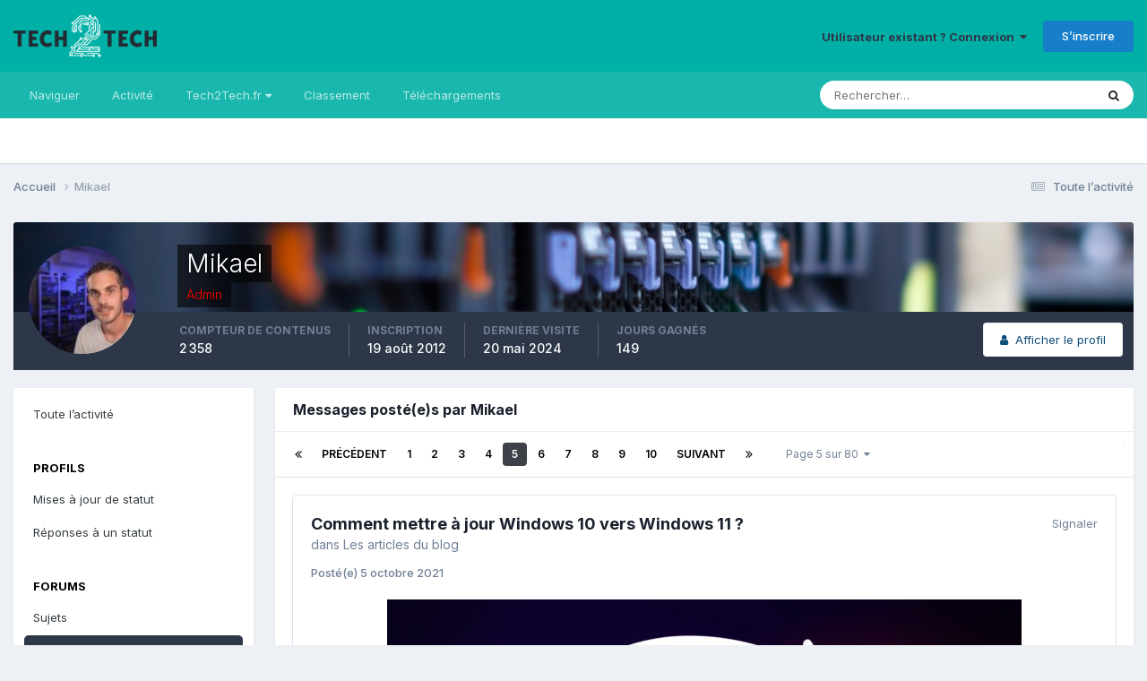

--- FILE ---
content_type: text/html;charset=UTF-8
request_url: https://forum.tech2tech.fr/profile/1-mikael/content/page/5/?type=forums_topic_post
body_size: 21075
content:
<!DOCTYPE html>
<html lang="fr-FR" dir="ltr">
	<head>
		<meta charset="utf-8">
        
		<title>Contenu de Mikael - Page 5 - Le Forum des professionnels de l&#039;informatique</title>
		
			<script>
  (function(i,s,o,g,r,a,m){i['GoogleAnalyticsObject']=r;i[r]=i[r]||function(){
  (i[r].q=i[r].q||[]).push(arguments)},i[r].l=1*new Date();a=s.createElement(o),
  m=s.getElementsByTagName(o)[0];a.async=1;a.src=g;m.parentNode.insertBefore(a,m)
  })(window,document,'script','https://www.google-analytics.com/analytics.js','ga');

  ga('create', 'UA-34543340-1', 'auto');
  ga('send', 'pageview');

</script>
		
		
		
		

	<meta name="viewport" content="width=device-width, initial-scale=1">


	
	


	<meta name="twitter:card" content="summary" />


	
		<meta name="twitter:site" content="@tech2techfr" />
	


	
		
			
				<meta property="og:site_name" content="Le Forum des professionnels de l&#039;informatique">
			
		
	

	
		
			
				<meta property="og:locale" content="fr_FR">
			
		
	


	
		<link rel="canonical" href="https://forum.tech2tech.fr/profile/1-mikael/content/page/5/?type=forums_topic_post" />
	

	
		<link rel="first" href="https://forum.tech2tech.fr/profile/1-mikael/content/?type=forums_topic_post" />
	

	
		<link rel="prev" href="https://forum.tech2tech.fr/profile/1-mikael/content/page/4/?type=forums_topic_post" />
	

	
		<link rel="next" href="https://forum.tech2tech.fr/profile/1-mikael/content/page/6/?type=forums_topic_post" />
	

	
		<link rel="last" href="https://forum.tech2tech.fr/profile/1-mikael/content/page/80/?type=forums_topic_post" />
	

<link rel="alternate" type="application/rss+xml" title="RSS News" href="https://forum.tech2tech.fr/rss/1-rss-news.xml/" />



<link rel="manifest" href="https://forum.tech2tech.fr/manifest.webmanifest/">
<meta name="msapplication-config" content="https://forum.tech2tech.fr/browserconfig.xml/">
<meta name="msapplication-starturl" content="/">
<meta name="application-name" content="Le Forum des professionnels de l'informatique">
<meta name="apple-mobile-web-app-title" content="Le Forum des professionnels de l'informatique">

	<meta name="theme-color" content="#00b0a6">










<link rel="preload" href="//forum.tech2tech.fr/applications/core/interface/font/fontawesome-webfont.woff2?v=4.7.0" as="font" crossorigin="anonymous">
		


	<link rel="preconnect" href="https://fonts.googleapis.com">
	<link rel="preconnect" href="https://fonts.gstatic.com" crossorigin>
	
		<link href="https://fonts.googleapis.com/css2?family=Inter:wght@300;400;500;600;700&display=swap" rel="stylesheet">
	



	<link rel='stylesheet' href='https://forum.tech2tech.fr/uploads/css_built_1/341e4a57816af3ba440d891ca87450ff_framework.css?v=61a47093821716237114' media='all'>

	<link rel='stylesheet' href='https://forum.tech2tech.fr/uploads/css_built_1/05e81b71abe4f22d6eb8d1a929494829_responsive.css?v=61a47093821716237114' media='all'>

	<link rel='stylesheet' href='https://forum.tech2tech.fr/uploads/css_built_1/20446cf2d164adcc029377cb04d43d17_flags.css?v=61a47093821716237114' media='all'>

	<link rel='stylesheet' href='https://forum.tech2tech.fr/uploads/css_built_1/90eb5adf50a8c640f633d47fd7eb1778_core.css?v=61a47093821716237114' media='all'>

	<link rel='stylesheet' href='https://forum.tech2tech.fr/uploads/css_built_1/5a0da001ccc2200dc5625c3f3934497d_core_responsive.css?v=61a47093821716237114' media='all'>

	<link rel='stylesheet' href='https://forum.tech2tech.fr/uploads/css_built_1/ffdbd8340d5c38a97b780eeb2549bc3f_profiles.css?v=61a47093821716237114' media='all'>

	<link rel='stylesheet' href='https://forum.tech2tech.fr/uploads/css_built_1/f2ef08fd7eaff94a9763df0d2e2aaa1f_streams.css?v=61a47093821716237114' media='all'>

	<link rel='stylesheet' href='https://forum.tech2tech.fr/uploads/css_built_1/9be4fe0d9dd3ee2160f368f53374cd3f_leaderboard.css?v=61a47093821716237114' media='all'>

	<link rel='stylesheet' href='https://forum.tech2tech.fr/uploads/css_built_1/125515e1b6f230e3adf3a20c594b0cea_profiles_responsive.css?v=61a47093821716237114' media='all'>





<link rel='stylesheet' href='https://forum.tech2tech.fr/uploads/css_built_1/258adbb6e4f3e83cd3b355f84e3fa002_custom.css?v=61a47093821716237114' media='all'>




		
		

	
	<link rel='shortcut icon' href='https://forum.tech2tech.fr/uploads/monthly_2017_10/favicon.ico.1807bc4b03d1a5ef7e3a52fb9bc93386.ico' type="image/x-icon">

	</head>
	<body class='ipsApp ipsApp_front ipsJS_none ipsClearfix' data-controller='core.front.core.app' data-message="" data-pageApp='core' data-pageLocation='front' data-pageModule='members' data-pageController='profile' data-pageID='1'  >
		
        

        

		<a href='#ipsLayout_mainArea' class='ipsHide' title='Aller au contenu principal de cette page' accesskey='m'>Aller au contenu</a>
		





		<div id='ipsLayout_header' class='ipsClearfix'>
			<header>
				<div class='ipsLayout_container'>
					


<a href='https://forum.tech2tech.fr/' id='elLogo' accesskey='1'><img src="https://forum.tech2tech.fr/uploads/monthly_2017_10/aLogo-Color-BG-200.png.5944f55b81b5f59421d94be58b6dc3e1.png" alt='Le Forum des professionnels de l&#039;informatique'></a>

					
						

	<ul id='elUserNav' class='ipsList_inline cSignedOut ipsResponsive_showDesktop'>
		
        
		
        
        
            
            <li id='elSignInLink'>
                <a href='https://forum.tech2tech.fr/login/' data-ipsMenu-closeOnClick="false" data-ipsMenu id='elUserSignIn'>
                    Utilisateur existant ? Connexion &nbsp;<i class='fa fa-caret-down'></i>
                </a>
                
<div id='elUserSignIn_menu' class='ipsMenu ipsMenu_auto ipsHide'>
	<form accept-charset='utf-8' method='post' action='https://forum.tech2tech.fr/login/'>
		<input type="hidden" name="csrfKey" value="1f999e369753dc29c57d0b80eda75a8c">
		<input type="hidden" name="ref" value="aHR0cHM6Ly9mb3J1bS50ZWNoMnRlY2guZnIvcHJvZmlsZS8xLW1pa2FlbC9jb250ZW50L3BhZ2UvNS8/dHlwZT1mb3J1bXNfdG9waWNfcG9zdA==">
		<div data-role="loginForm">
			
			
			
				
<div class="ipsPad ipsForm ipsForm_vertical">
	<h4 class="ipsType_sectionHead">Connexion</h4>
	<br><br>
	<ul class='ipsList_reset'>
		<li class="ipsFieldRow ipsFieldRow_noLabel ipsFieldRow_fullWidth">
			
			
				<input type="email" placeholder="Adresse de courriel" name="auth" autocomplete="email">
			
		</li>
		<li class="ipsFieldRow ipsFieldRow_noLabel ipsFieldRow_fullWidth">
			<input type="password" placeholder="Mot de passe" name="password" autocomplete="current-password">
		</li>
		<li class="ipsFieldRow ipsFieldRow_checkbox ipsClearfix">
			<span class="ipsCustomInput">
				<input type="checkbox" name="remember_me" id="remember_me_checkbox" value="1" checked aria-checked="true">
				<span></span>
			</span>
			<div class="ipsFieldRow_content">
				<label class="ipsFieldRow_label" for="remember_me_checkbox">Se souvenir de moi</label>
				<span class="ipsFieldRow_desc">Non recommandé sur les ordinateurs partagés</span>
			</div>
		</li>
		<li class="ipsFieldRow ipsFieldRow_fullWidth">
			<button type="submit" name="_processLogin" value="usernamepassword" class="ipsButton ipsButton_primary ipsButton_small" id="elSignIn_submit">Connexion</button>
			
				<p class="ipsType_right ipsType_small">
					
						<a href='https://forum.tech2tech.fr/lostpassword/' data-ipsDialog data-ipsDialog-title='Mot de passe oublié ?'>
					
					Mot de passe oublié ?</a>
				</p>
			
		</li>
	</ul>
</div>
			
		</div>
	</form>
</div>
            </li>
            
        
		
			<li>
				
					<a href='https://forum.tech2tech.fr/register/'  id='elRegisterButton' class='ipsButton ipsButton_normal ipsButton_primary'>S’inscrire</a>
				
			</li>
		
	</ul>

						
<ul class='ipsMobileHamburger ipsList_reset ipsResponsive_hideDesktop'>
	<li data-ipsDrawer data-ipsDrawer-drawerElem='#elMobileDrawer'>
		<a href='#' >
			
			
				
			
			
			
			<i class='fa fa-navicon'></i>
		</a>
	</li>
</ul>
					
				</div>
			</header>
			

	<nav data-controller='core.front.core.navBar' class=' ipsResponsive_showDesktop'>
		<div class='ipsNavBar_primary ipsLayout_container '>
			<ul data-role="primaryNavBar" class='ipsClearfix'>
				


	
		
		
		<li  id='elNavSecondary_1' data-role="navBarItem" data-navApp="core" data-navExt="CustomItem">
			
			
				<a href="https://forum.tech2tech.fr"  data-navItem-id="1" >
					Naviguer<span class='ipsNavBar_active__identifier'></span>
				</a>
			
			
				<ul class='ipsNavBar_secondary ipsHide' data-role='secondaryNavBar'>
					


	
		
		
		<li  id='elNavSecondary_3' data-role="navBarItem" data-navApp="forums" data-navExt="Forums">
			
			
				<a href="https://forum.tech2tech.fr"  data-navItem-id="3" >
					Forums<span class='ipsNavBar_active__identifier'></span>
				</a>
			
			
		</li>
	
	

	
		
		
		<li  id='elNavSecondary_5' data-role="navBarItem" data-navApp="core" data-navExt="Guidelines">
			
			
				<a href="https://forum.tech2tech.fr/guidelines/"  data-navItem-id="5" >
					Règles<span class='ipsNavBar_active__identifier'></span>
				</a>
			
			
		</li>
	
	

	
		
		
		<li  id='elNavSecondary_6' data-role="navBarItem" data-navApp="core" data-navExt="StaffDirectory">
			
			
				<a href="https://forum.tech2tech.fr/staff/"  data-navItem-id="6" >
					Équipe<span class='ipsNavBar_active__identifier'></span>
				</a>
			
			
		</li>
	
	

	
		
		
		<li  id='elNavSecondary_7' data-role="navBarItem" data-navApp="core" data-navExt="OnlineUsers">
			
			
				<a href="https://forum.tech2tech.fr/online/"  data-navItem-id="7" >
					Utilisateurs en ligne<span class='ipsNavBar_active__identifier'></span>
				</a>
			
			
		</li>
	
	

					<li class='ipsHide' id='elNavigationMore_1' data-role='navMore'>
						<a href='#' data-ipsMenu data-ipsMenu-appendTo='#elNavigationMore_1' id='elNavigationMore_1_dropdown'>Plus <i class='fa fa-caret-down'></i></a>
						<ul class='ipsHide ipsMenu ipsMenu_auto' id='elNavigationMore_1_dropdown_menu' data-role='moreDropdown'></ul>
					</li>
				</ul>
			
		</li>
	
	

	
		
		
		<li  id='elNavSecondary_2' data-role="navBarItem" data-navApp="core" data-navExt="CustomItem">
			
			
				<a href="https://forum.tech2tech.fr/discover/"  data-navItem-id="2" >
					Activité<span class='ipsNavBar_active__identifier'></span>
				</a>
			
			
				<ul class='ipsNavBar_secondary ipsHide' data-role='secondaryNavBar'>
					


	
		
		
		<li  id='elNavSecondary_8' data-role="navBarItem" data-navApp="core" data-navExt="AllActivity">
			
			
				<a href="https://forum.tech2tech.fr/discover/"  data-navItem-id="8" >
					Toute l’activité<span class='ipsNavBar_active__identifier'></span>
				</a>
			
			
		</li>
	
	

	
		
		
		<li  id='elNavSecondary_9' data-role="navBarItem" data-navApp="core" data-navExt="YourActivityStreams">
			
			
				<a href="#"  data-navItem-id="9" >
					Flux de mon activité<span class='ipsNavBar_active__identifier'></span>
				</a>
			
			
		</li>
	
	

	
		
		
		<li  id='elNavSecondary_10' data-role="navBarItem" data-navApp="core" data-navExt="YourActivityStreamsItem">
			
			
				<a href="https://forum.tech2tech.fr/discover/unread/"  data-navItem-id="10" >
					Contenu non lu<span class='ipsNavBar_active__identifier'></span>
				</a>
			
			
		</li>
	
	

	
		
		
		<li  id='elNavSecondary_11' data-role="navBarItem" data-navApp="core" data-navExt="YourActivityStreamsItem">
			
			
				<a href="https://forum.tech2tech.fr/discover/content-started/"  data-navItem-id="11" >
					Contenu que j’ai commencé<span class='ipsNavBar_active__identifier'></span>
				</a>
			
			
		</li>
	
	

	
		
		
		<li  id='elNavSecondary_12' data-role="navBarItem" data-navApp="core" data-navExt="Search">
			
			
				<a href="https://forum.tech2tech.fr/search/"  data-navItem-id="12" >
					Rechercher<span class='ipsNavBar_active__identifier'></span>
				</a>
			
			
		</li>
	
	

					<li class='ipsHide' id='elNavigationMore_2' data-role='navMore'>
						<a href='#' data-ipsMenu data-ipsMenu-appendTo='#elNavigationMore_2' id='elNavigationMore_2_dropdown'>Plus <i class='fa fa-caret-down'></i></a>
						<ul class='ipsHide ipsMenu ipsMenu_auto' id='elNavigationMore_2_dropdown_menu' data-role='moreDropdown'></ul>
					</li>
				</ul>
			
		</li>
	
	

	
		
		
		<li  id='elNavSecondary_13' data-role="navBarItem" data-navApp="core" data-navExt="Menu">
			
			
				<a href="#" id="elNavigation_13" data-ipsMenu data-ipsMenu-appendTo='#elNavSecondary_13' data-ipsMenu-activeClass='ipsNavActive_menu' data-navItem-id="13" >
					Tech2Tech.fr <i class="fa fa-caret-down"></i><span class='ipsNavBar_active__identifier'></span>
				</a>
				<ul id="elNavigation_13_menu" class="ipsMenu ipsMenu_auto ipsHide">
					

	
		
			<li class='ipsMenu_item' >
				<a href='https://www.tech2tech.fr/' >
					tech2tech.fr - Le blog
				</a>
			</li>
		
	

	
		
			<li class='ipsMenu_item' >
				<a href='https://upload.tech2tech.fr' >
					Partager des images
				</a>
			</li>
		
	

	

	
		
			<li class='ipsMenu_item' >
				<a href='http://annuaire.tech2tech.fr/' >
					L'annuaire des techs
				</a>
			</li>
		
	

	
		
			<li class='ipsMenu_item' >
				<a href='http://emploi.tech2tech.fr/' >
					Offres d'emploi
				</a>
			</li>
		
	

				</ul>
			
			
		</li>
	
	

	
		
		
		<li  id='elNavSecondary_15' data-role="navBarItem" data-navApp="core" data-navExt="Leaderboard">
			
			
				<a href="https://forum.tech2tech.fr/leaderboard/"  data-navItem-id="15" >
					Classement<span class='ipsNavBar_active__identifier'></span>
				</a>
			
			
		</li>
	
	

	
	

	
	

	
		
		
		<li  id='elNavSecondary_21' data-role="navBarItem" data-navApp="downloads" data-navExt="Downloads">
			
			
				<a href="https://forum.tech2tech.fr/files/"  data-navItem-id="21" >
					Téléchargements<span class='ipsNavBar_active__identifier'></span>
				</a>
			
			
		</li>
	
	

				<li class='ipsHide' id='elNavigationMore' data-role='navMore'>
					<a href='#' data-ipsMenu data-ipsMenu-appendTo='#elNavigationMore' id='elNavigationMore_dropdown'>Plus</a>
					<ul class='ipsNavBar_secondary ipsHide' data-role='secondaryNavBar'>
						<li class='ipsHide' id='elNavigationMore_more' data-role='navMore'>
							<a href='#' data-ipsMenu data-ipsMenu-appendTo='#elNavigationMore_more' id='elNavigationMore_more_dropdown'>Plus <i class='fa fa-caret-down'></i></a>
							<ul class='ipsHide ipsMenu ipsMenu_auto' id='elNavigationMore_more_dropdown_menu' data-role='moreDropdown'></ul>
						</li>
					</ul>
				</li>
			</ul>
			

	<div id="elSearchWrapper">
		<div id='elSearch' data-controller="core.front.core.quickSearch">
			<form accept-charset='utf-8' action='//forum.tech2tech.fr/search/?do=quicksearch' method='post'>
                <input type='search' id='elSearchField' placeholder='Rechercher…' name='q' autocomplete='off' aria-label='Rechercher'>
                <details class='cSearchFilter'>
                    <summary class='cSearchFilter__text'></summary>
                    <ul class='cSearchFilter__menu'>
                        
                        <li><label><input type="radio" name="type" value="all" ><span class='cSearchFilter__menuText'>N’importe où</span></label></li>
                        
                        
                            <li><label><input type="radio" name="type" value="core_statuses_status" checked><span class='cSearchFilter__menuText'>Mises à jour de statut</span></label></li>
                        
                            <li><label><input type="radio" name="type" value="forums_topic"><span class='cSearchFilter__menuText'>Sujets</span></label></li>
                        
                            <li><label><input type="radio" name="type" value="downloads_file"><span class='cSearchFilter__menuText'>Fichiers</span></label></li>
                        
                            <li><label><input type="radio" name="type" value="core_members"><span class='cSearchFilter__menuText'>Membres</span></label></li>
                        
                    </ul>
                </details>
				<button class='cSearchSubmit' type="submit" aria-label='Rechercher'><i class="fa fa-search"></i></button>
			</form>
		</div>
	</div>

		</div>
	</nav>

			
<ul id='elMobileNav' class='ipsResponsive_hideDesktop' data-controller='core.front.core.mobileNav'>
	
		
			<li id='elMobileBreadcrumb'>
				<a href='https://forum.tech2tech.fr/'>
					<span>Accueil</span>
				</a>
			</li>
		
	
	
	
	<li >
		<a data-action="defaultStream" href='https://forum.tech2tech.fr/discover/'><i class="fa fa-newspaper-o" aria-hidden="true"></i></a>
	</li>

	

	
		<li class='ipsJS_show'>
			<a href='https://forum.tech2tech.fr/search/'><i class='fa fa-search'></i></a>
		</li>
	
</ul>
		</div>
		<main id='ipsLayout_body' class='ipsLayout_container'>
			<div id='ipsLayout_contentArea'>
				<div id='ipsLayout_contentWrapper'>
					
<nav class='ipsBreadcrumb ipsBreadcrumb_top ipsFaded_withHover'>
	

	<ul class='ipsList_inline ipsPos_right'>
		
		<li >
			<a data-action="defaultStream" class='ipsType_light '  href='https://forum.tech2tech.fr/discover/'><i class="fa fa-newspaper-o" aria-hidden="true"></i> <span>Toute l’activité</span></a>
		</li>
		
	</ul>

	<ul data-role="breadcrumbList">
		<li>
			<a title="Accueil" href='https://forum.tech2tech.fr/'>
				<span>Accueil <i class='fa fa-angle-right'></i></span>
			</a>
		</li>
		
		
			<li>
				
					<a href='https://forum.tech2tech.fr/profile/1-mikael/'>
						<span>Mikael </span>
					</a>
				
			</li>
		
	</ul>
</nav>
					
					<div id='ipsLayout_mainArea'>
						
						
						
						

	




						


<div data-controller='core.front.profile.main' id='elProfileUserContent'>
	

<header data-role="profileHeader">
    <div class="ipsPageHead_special cProfileHeaderMinimal" id="elProfileHeader" data-controller="core.global.core.coverPhoto" data-url="https://forum.tech2tech.fr/profile/1-mikael/?csrfKey=1f999e369753dc29c57d0b80eda75a8c" data-coveroffset="489">
        
        <div class="ipsCoverPhoto_container">
            
            <img src="https://forum.tech2tech.fr/uploads/monthly_2015_10/AAEAAQAAAAAAAAOWAAAAJGMzODA1NDRlLWFmNzYtNDYzZi05OWZhLTRkYzYzOGEzNjVlZQ.jpg.4bbd582223d44e8949335b5db8b94076.jpg" class="ipsCoverPhoto_photo" data-action="toggleCoverPhoto" alt="">
            
        </div>
        
        
        <div class="ipsColumns ipsColumns_collapsePhone" data-hideoncoveredit>
            <div class="ipsColumn ipsColumn_fixed ipsColumn_narrow ipsPos_center" id="elProfilePhoto">
                
                <a href="https://forum.tech2tech.fr/uploads/monthly_2022_11/IMG_0466.JPG.c076cd83372de32be41212643ce07aa8.JPG" data-ipslightbox class="ipsUserPhoto ipsUserPhoto_xlarge">
                    <img src="https://forum.tech2tech.fr/uploads/monthly_2022_11/IMG_0466.thumb.JPG.09cc8c83e2068959e370ace0ff175697.JPG" alt="">
                </a>
                
                
            </div>
            <div class="ipsColumn ipsColumn_fluid">
                <div class="ipsPos_left ipsPad cProfileHeader_name ipsType_normal">
                    <h1 class="ipsType_reset ipsPageHead_barText">
                        Mikael

                        
                        
                    </h1>
                    <span>
						<span class="ipsPageHead_barText"><span style='color:red;'>Admin</span></span>
					</span>
                </div>
                
                <ul class="ipsList_inline ipsPad ipsResponsive_hidePhone ipsResponsive_block ipsPos_left">
                    
                    <li>

<div data-followApp='core' data-followArea='member' data-followID='1'  data-controller='core.front.core.followButton'>
	
		

	
</div></li>
                    
                    
                </ul>
                
            </div>
        </div>
    </div>

    <div class="ipsGrid ipsAreaBackground ipsPad ipsResponsive_showPhone ipsResponsive_block">
        
        
        

        
        
        <div data-role="switchView" class="ipsGrid_span12">
            <div data-action="goToProfile" data-type="phone" class="">
                <a href="https://forum.tech2tech.fr/profile/1-mikael/" class="ipsButton ipsButton_veryLight ipsButton_small ipsButton_fullWidth" title="Profil de Mikael"><i class="fa fa-user"></i></a>
            </div>
            <div data-action="browseContent" data-type="phone" class="ipsHide">
                <a href="https://forum.tech2tech.fr/profile/1-mikael/content/" rel="nofollow" class="ipsButton ipsButton_veryLight ipsButton_small ipsButton_fullWidth" title="Contenu de Mikael"><i class="fa fa-newspaper-o"></i></a>
            </div>
        </div>
    </div>

    <div id="elProfileStats" class="ipsClearfix sm:ipsPadding ipsResponsive_pull">
        <div data-role="switchView" class="ipsResponsive_hidePhone ipsPos_right">
            <a href="https://forum.tech2tech.fr/profile/1-mikael/" class="ipsButton ipsButton_veryLight ipsButton_small ipsPos_right " data-action="goToProfile" data-type="full" title="Profil de Mikael"><i class="fa fa-user"></i> <span class="ipsResponsive_showDesktop ipsResponsive_inline"> Afficher le profil</span></a>
            <a href="https://forum.tech2tech.fr/profile/1-mikael/content/" rel="nofollow" class="ipsButton ipsButton_veryLight ipsButton_small ipsPos_right ipsHide" data-action="browseContent" data-type="full" title="Contenu de Mikael"><i class="fa fa-newspaper-o"></i> <span class="ipsResponsive_showDesktop ipsResponsive_inline"> Afficher son activité</span></a>
        </div>
        <ul class="ipsList_reset ipsFlex ipsFlex-ai:center ipsFlex-fw:wrap ipsPos_left ipsResponsive_noFloat">
            <li>
                <h4 class="ipsType_minorHeading">Compteur de contenus</h4>
                2 358
            </li>
            <li>
                <h4 class="ipsType_minorHeading">Inscription</h4>
                <time datetime='2012-08-19T21:29:17Z' title='19/08/2012 21:29' data-short='13 a'>19 août 2012</time>
            </li>
            
            <li>
                <h4 class="ipsType_minorHeading">Dernière visite</h4>
                <span>
					
                    <time datetime='2024-05-20T20:35:25Z' title='20/05/2024 20:35' data-short='1 a'>20 mai 2024</time>
				</span>
            </li>
            
            
            <li>
                <h4 class="ipsType_minorHeading">Jours gagnés</h4>
                <span data-ipstooltip title="Nombre total de fois où Mikael a eu le plus de contenu aimé sur une journée">149</span>
            </li>
            
        </ul>
    </div>
</header>

	<div data-role="profileContent" class='ipsSpacer_top'>

		<div class="ipsColumns ipsColumns_collapsePhone">
			<div class="ipsColumn ipsColumn_wide">
				<div class='ipsPadding:half ipsBox'>
					<div class="ipsSideMenu" data-ipsTabBar data-ipsTabBar-contentArea='#elUserContent' data-ipsTabBar-itemselector=".ipsSideMenu_item" data-ipsTabBar-activeClass="ipsSideMenu_itemActive" data-ipsSideMenu>
						<h3 class="ipsSideMenu_mainTitle ipsAreaBackground_light ipsType_medium">
							<a href="#user_content" class="ipsPad_double" data-action="openSideMenu"><i class="fa fa-bars"></i> &nbsp;Type de contenu&nbsp;<i class="fa fa-caret-down"></i></a>
						</h3>
						<div>
							<ul class="ipsSideMenu_list">
								<li><a href="https://forum.tech2tech.fr/profile/1-mikael/content/?change_section=1" class="ipsSideMenu_item ">Toute l’activité</a></li>
							</ul>
							
								<h4 class='ipsSideMenu_subTitle'>Profils</h4>
								<ul class="ipsSideMenu_list">
									
										<li><a href="https://forum.tech2tech.fr/profile/1-mikael/content/?type=core_statuses_status&amp;change_section=1" class="ipsSideMenu_item ">Mises à jour de statut</a></li>
									
										<li><a href="https://forum.tech2tech.fr/profile/1-mikael/content/?type=core_statuses_reply&amp;change_section=1" class="ipsSideMenu_item ">Réponses à un statut</a></li>
									
								</ul>
							
								<h4 class='ipsSideMenu_subTitle'>Forums</h4>
								<ul class="ipsSideMenu_list">
									
										<li><a href="https://forum.tech2tech.fr/profile/1-mikael/content/?type=forums_topic&amp;change_section=1" class="ipsSideMenu_item ">Sujets</a></li>
									
										<li><a href="https://forum.tech2tech.fr/profile/1-mikael/content/?type=forums_topic_post&amp;change_section=1" class="ipsSideMenu_item ipsSideMenu_itemActive">Messages</a></li>
									
								</ul>
							
								<h4 class='ipsSideMenu_subTitle'>Téléchargements</h4>
								<ul class="ipsSideMenu_list">
									
										<li><a href="https://forum.tech2tech.fr/profile/1-mikael/content/?type=downloads_file&amp;change_section=1" class="ipsSideMenu_item ">Fichiers</a></li>
									
										<li><a href="https://forum.tech2tech.fr/profile/1-mikael/content/?type=downloads_file_comment&amp;change_section=1" class="ipsSideMenu_item ">Commentaires du fichier</a></li>
									
										<li><a href="https://forum.tech2tech.fr/profile/1-mikael/content/?type=downloads_file_review&amp;change_section=1" class="ipsSideMenu_item ">Avis du fichier</a></li>
									
								</ul>
							
						</div>			
					</div>
				</div>
			</div>
			<div class="ipsColumn ipsColumn_fluid" id='elUserContent'>
				
<div class='ipsBox'>
	<h2 class='ipsType_sectionTitle ipsType_reset'>Messages posté(e)s par Mikael</h2>
	
<div data-baseurl='https://forum.tech2tech.fr/profile/1-mikael/content/page/5/?type=forums_topic_post' data-resort='listResort' data-controller='core.global.core.table'   data-tableID='a858d9a5ade843bbb8fd123c3cabd613'>
	

	
	<div class="ipsButtonBar ipsPad_half ipsClearfix ipsClear">
		

		<ul class="ipsButtonRow ipsPos_right ipsClearfix">
			
			
		</ul>

		<div data-role="tablePagination" >
			


	
	<ul class='ipsPagination' id='elPagination_a858d9a5ade843bbb8fd123c3cabd613_930790915' data-ipsPagination-seoPagination='true' data-pages='80' data-ipsPagination  data-ipsPagination-pages="80" data-ipsPagination-perPage='25'>
		
			
				<li class='ipsPagination_first'><a href='https://forum.tech2tech.fr/profile/1-mikael/content/?type=forums_topic_post' rel="first" data-page='1' data-ipsTooltip title='Première page'><i class='fa fa-angle-double-left'></i></a></li>
				<li class='ipsPagination_prev'><a href='https://forum.tech2tech.fr/profile/1-mikael/content/page/4/?type=forums_topic_post' rel="prev" data-page='4' data-ipsTooltip title='Page précédente'>Précédent</a></li>
				
					<li class='ipsPagination_page'><a href='https://forum.tech2tech.fr/profile/1-mikael/content/?type=forums_topic_post' data-page='1'>1</a></li>
				
					<li class='ipsPagination_page'><a href='https://forum.tech2tech.fr/profile/1-mikael/content/page/2/?type=forums_topic_post' data-page='2'>2</a></li>
				
					<li class='ipsPagination_page'><a href='https://forum.tech2tech.fr/profile/1-mikael/content/page/3/?type=forums_topic_post' data-page='3'>3</a></li>
				
					<li class='ipsPagination_page'><a href='https://forum.tech2tech.fr/profile/1-mikael/content/page/4/?type=forums_topic_post' data-page='4'>4</a></li>
				
			
			<li class='ipsPagination_page ipsPagination_active'><a href='https://forum.tech2tech.fr/profile/1-mikael/content/page/5/?type=forums_topic_post' data-page='5'>5</a></li>
			
				
					<li class='ipsPagination_page'><a href='https://forum.tech2tech.fr/profile/1-mikael/content/page/6/?type=forums_topic_post' data-page='6'>6</a></li>
				
					<li class='ipsPagination_page'><a href='https://forum.tech2tech.fr/profile/1-mikael/content/page/7/?type=forums_topic_post' data-page='7'>7</a></li>
				
					<li class='ipsPagination_page'><a href='https://forum.tech2tech.fr/profile/1-mikael/content/page/8/?type=forums_topic_post' data-page='8'>8</a></li>
				
					<li class='ipsPagination_page'><a href='https://forum.tech2tech.fr/profile/1-mikael/content/page/9/?type=forums_topic_post' data-page='9'>9</a></li>
				
					<li class='ipsPagination_page'><a href='https://forum.tech2tech.fr/profile/1-mikael/content/page/10/?type=forums_topic_post' data-page='10'>10</a></li>
				
				<li class='ipsPagination_next'><a href='https://forum.tech2tech.fr/profile/1-mikael/content/page/6/?type=forums_topic_post' rel="next" data-page='6' data-ipsTooltip title='Page suivante'>Suivant</a></li>
				<li class='ipsPagination_last'><a href='https://forum.tech2tech.fr/profile/1-mikael/content/page/80/?type=forums_topic_post' rel="last" data-page='80' data-ipsTooltip title='Dernière page'><i class='fa fa-angle-double-right'></i></a></li>
			
			
				<li class='ipsPagination_pageJump'>
					<a href='#' data-ipsMenu data-ipsMenu-closeOnClick='false' data-ipsMenu-appendTo='#elPagination_a858d9a5ade843bbb8fd123c3cabd613_930790915' id='elPagination_a858d9a5ade843bbb8fd123c3cabd613_930790915_jump'>Page 5 sur 80 &nbsp;<i class='fa fa-caret-down'></i></a>
					<div class='ipsMenu ipsMenu_narrow ipsPadding ipsHide' id='elPagination_a858d9a5ade843bbb8fd123c3cabd613_930790915_jump_menu'>
						<form accept-charset='utf-8' method='post' action='https://forum.tech2tech.fr/profile/1-mikael/content/?type=forums_topic_post' data-role="pageJump" data-baseUrl='#'>
							<ul class='ipsForm ipsForm_horizontal'>
								<li class='ipsFieldRow'>
									<input type='number' min='1' max='80' placeholder='Numéro de page' class='ipsField_fullWidth' name='page'>
								</li>
								<li class='ipsFieldRow ipsFieldRow_fullWidth'>
									<input type='submit' class='ipsButton_fullWidth ipsButton ipsButton_verySmall ipsButton_primary' value='Aller'>
								</li>
							</ul>
						</form>
					</div>
				</li>
			
		
	</ul>

		</div>
	</div>
	

	
		
			<ol class='ipsDataList ipsClear cProfileContent ' id='elTable_d5e797b155832b31a22350f78fc7a34a' data-role="tableRows">
				

	
	<li class='ipsMargin ipsDataItem ipsDataItem_autoWidth' data-rowID='37333'>
		<article id='elComment_37333' class='ipsComment ipsBox ipsBox--child  ipsClearfix ipsClear '>

			

			<div id='comment-37333_wrap' class='ipsComment_content ipsType_normal ipsClearfix'>	
				<div class='ipsComment_header ipsPadding_top ipsFlex ipsFlex-fd:row-reverse ipsFlex-ai:start ipsFlex-jc:between sm:ipsFlex-fd:column'>
					<div class='ipsComment_toolWrap ipsFlex-flex:00'>
						
						<ul class='ipsList_reset ipsComment_tools'>
							
								<li><a href='https://forum.tech2tech.fr/topic/7256-comment-mettre-%C3%A0-jour-windows-10-vers-windows-11/?do=reportComment&amp;comment=37333' data-ipsDialog data-ipsDialog-remoteSubmit data-ipsDialog-size='medium' data-ipsDialog-flashMessage='Merci pour votre signalement' data-ipsDialog-title="Signaler la réponse" data-action='reportComment' title='Signaler ce contenu' class='ipsType_medium ipsType_light'>Signaler</a></li>
							
							
						</ul>
					</div>
					


<div class='sm:ipsMargin_top:double'>
	<h3 class='ipsType_sectionHead ipsType_break'>
		
			
		
			<a href='https://forum.tech2tech.fr/topic/7256-comment-mettre-%C3%A0-jour-windows-10-vers-windows-11/?do=findComment&amp;comment=37333' title='Afficher le sujet Comment mettre à jour Windows 10 vers Windows 11 ?'>Comment mettre à jour Windows 10 vers Windows 11 ?</a>
		
	</h3>
	<p class='ipsType_normal ipsType_light ipsType_blendLinks ipsType_reset'>dans <a href='https://forum.tech2tech.fr/forum/33-les-articles-du-blog/'>Les articles du blog</a></p>
</div>
				</div>
				
				<div class=''>
					<div class='ipsPadding_horizontal ipsPadding_bottom ipsPadding_top:half'>
						
						<p class='ipsComment_meta ipsType_light ipsType_medium ipsType_blendLinks'>
							<a href='https://forum.tech2tech.fr/topic/7256-comment-mettre-%C3%A0-jour-windows-10-vers-windows-11/?do=findComment&amp;comment=37333' class='ipsType_blendLinks'>Posté(e) <time datetime='2021-10-05T15:06:22Z' title='05/10/2021 15:06' data-short='4 a'>5 octobre 2021</time></a>
							
														
						</p>
						

						<div data-role='commentContent' class='ipsType_break ipsType_richText ipsContained ipsMargin_top' data-controller='core.front.core.lightboxedImages'>
							
							<a href="https://www.tech2tech.fr/comment-mettre-a-jour-windows-10-vers-windows-11/" title="Comment mettre à jour Windows 10 vers Windows 11 ?" rel="external nofollow"><img width="708" height="398" class="webfeedsFeaturedVisual wp-post-image" alt="Windows11-force-update-708x398.jpg" loading="lazy" style="display: block; margin: auto; margin-bottom: 5px;max-width: 100%;" link_thumbnail="1" srcset="https://www.tech2tech.fr/wp-content/uploads/2021/10/Windows11-force-update-708x398.jpg 708w, https://www.tech2tech.fr/wp-content/uploads/2021/10/Windows11-force-update-1024x576.jpg 1024w, https://www.tech2tech.fr/wp-content/uploads/2021/10/Windows11-force-update-768x432.jpg 768w, https://www.tech2tech.fr/wp-content/uploads/2021/10/Windows11-force-update-1536x864.jpg 1536w, https://www.tech2tech.fr/wp-content/uploads/2021/10/Windows11-force-update-390x220.jpg 390w, https://www.tech2tech.fr/wp-content/uploads/2021/10/Windows11-force-update.jpg 1920w" sizes="(max-width: 708px) 100vw, 708px" src="https://www.tech2tech.fr/wp-content/uploads/2021/10/Windows11-force-update-708x398.jpg"></a>Dans cet article nous verrons comment mettre à jour votre installation de Windows 10 vers Windows 11. Si votre version de Windows 10 est activée, alors vous pourrez passer sous Windows 11 gratuitement, cependant, il faudra tout de même que votre ordinateur dispose des prérequis de la nouvelle version du système d’exploitation de Microsoft. Les …<p><a href="https://www.tech2tech.fr/comment-mettre-a-jour-windows-10-vers-windows-11/" rel="external nofollow">Voir l'article complet</a></p>
						</div>
					</div>
					
						<div class='ipsItemControls'>
							

	<div data-controller='core.front.core.reaction' class='ipsItemControls_right ipsClearfix '>	
		<div class='ipsReact ipsPos_right'>
			
				
				<div class='ipsReact_blurb ipsHide' data-role='reactionBlurb'>
					
				</div>
			
			
			
		</div>
	</div>

						</div>
					
				</div>		
			</div>
		</article>
	</li>

	
	<li class='ipsMargin ipsDataItem ipsDataItem_autoWidth' data-rowID='37332'>
		<article id='elComment_37332' class='ipsComment ipsBox ipsBox--child  ipsClearfix ipsClear '>

			

			<div id='comment-37332_wrap' class='ipsComment_content ipsType_normal ipsClearfix'>	
				<div class='ipsComment_header ipsPadding_top ipsFlex ipsFlex-fd:row-reverse ipsFlex-ai:start ipsFlex-jc:between sm:ipsFlex-fd:column'>
					<div class='ipsComment_toolWrap ipsFlex-flex:00'>
						
						<ul class='ipsList_reset ipsComment_tools'>
							
								<li><a href='https://forum.tech2tech.fr/topic/7255-windows-11-quoi-de-neuf-dans-cette-nouvelle-version/?do=reportComment&amp;comment=37332' data-ipsDialog data-ipsDialog-remoteSubmit data-ipsDialog-size='medium' data-ipsDialog-flashMessage='Merci pour votre signalement' data-ipsDialog-title="Signaler la réponse" data-action='reportComment' title='Signaler ce contenu' class='ipsType_medium ipsType_light'>Signaler</a></li>
							
							
						</ul>
					</div>
					


<div class='sm:ipsMargin_top:double'>
	<h3 class='ipsType_sectionHead ipsType_break'>
		
			
		
			<a href='https://forum.tech2tech.fr/topic/7255-windows-11-quoi-de-neuf-dans-cette-nouvelle-version/?do=findComment&amp;comment=37332' title='Afficher le sujet Windows 11 : Quoi de neuf dans cette nouvelle version ?'>Windows 11 : Quoi de neuf dans cette nouvelle version ?</a>
		
	</h3>
	<p class='ipsType_normal ipsType_light ipsType_blendLinks ipsType_reset'>dans <a href='https://forum.tech2tech.fr/forum/33-les-articles-du-blog/'>Les articles du blog</a></p>
</div>
				</div>
				
				<div class=''>
					<div class='ipsPadding_horizontal ipsPadding_bottom ipsPadding_top:half'>
						
						<p class='ipsComment_meta ipsType_light ipsType_medium ipsType_blendLinks'>
							<a href='https://forum.tech2tech.fr/topic/7255-windows-11-quoi-de-neuf-dans-cette-nouvelle-version/?do=findComment&amp;comment=37332' class='ipsType_blendLinks'>Posté(e) <time datetime='2021-10-05T07:44:26Z' title='05/10/2021 07:44' data-short='4 a'>5 octobre 2021</time></a>
							
														
						</p>
						

						<div data-role='commentContent' class='ipsType_break ipsType_richText ipsContained ipsMargin_top' data-controller='core.front.core.lightboxedImages'>
							
							<a href="https://www.tech2tech.fr/windows-11-quoi-de-neuf-dans-cette-nouvelle-version/" title="Windows 11 : Quoi de neuf dans cette nouvelle version ?" rel="external nofollow"><img width="708" height="427" class="webfeedsFeaturedVisual wp-post-image" alt="Windows11-quoi-de-neuf_blog-708x427.jpg" loading="lazy" style="display: block; margin: auto; margin-bottom: 5px;max-width: 100%;" link_thumbnail="1" srcset="https://www.tech2tech.fr/wp-content/uploads/2021/10/Windows11-quoi-de-neuf_blog-708x427.jpg 708w, https://www.tech2tech.fr/wp-content/uploads/2021/10/Windows11-quoi-de-neuf_blog-768x463.jpg 768w, https://www.tech2tech.fr/wp-content/uploads/2021/10/Windows11-quoi-de-neuf_blog.jpg 780w" sizes="(max-width: 708px) 100vw, 708px" src="https://www.tech2tech.fr/wp-content/uploads/2021/10/Windows11-quoi-de-neuf_blog-708x427.jpg"></a>Windows 11 est maintenant disponible, certains d’entre vous ont déjà passé le cap, d’autres ne savent pas encore s’il est intéressant de passer sur cette nouvelle version. Nous verrons dans cet article, les plus gros changements (selon moi) du nouveau système d’exploitation de Microsoft. C’est parti ! OOBE (Out Of Box Expérience) C’est la première …<p><a href="https://www.tech2tech.fr/windows-11-quoi-de-neuf-dans-cette-nouvelle-version/" rel="external nofollow">Voir l'article complet</a></p>
						</div>
					</div>
					
						<div class='ipsItemControls'>
							

	<div data-controller='core.front.core.reaction' class='ipsItemControls_right ipsClearfix '>	
		<div class='ipsReact ipsPos_right'>
			
				
				<div class='ipsReact_blurb ipsHide' data-role='reactionBlurb'>
					
				</div>
			
			
			
		</div>
	</div>

						</div>
					
				</div>		
			</div>
		</article>
	</li>

	
	<li class='ipsMargin ipsDataItem ipsDataItem_autoWidth' data-rowID='37330'>
		<article id='elComment_37330' class='ipsComment ipsBox ipsBox--child  ipsClearfix ipsClear '>

			

			<div id='comment-37330_wrap' class='ipsComment_content ipsType_normal ipsClearfix'>	
				<div class='ipsComment_header ipsPadding_top ipsFlex ipsFlex-fd:row-reverse ipsFlex-ai:start ipsFlex-jc:between sm:ipsFlex-fd:column'>
					<div class='ipsComment_toolWrap ipsFlex-flex:00'>
						
						<ul class='ipsList_reset ipsComment_tools'>
							
								<li><a href='https://forum.tech2tech.fr/topic/7253-windows-11-il-est-l%C3%A0-comment-t%C3%A9l%C3%A9charger-windows-11/?do=reportComment&amp;comment=37330' data-ipsDialog data-ipsDialog-remoteSubmit data-ipsDialog-size='medium' data-ipsDialog-flashMessage='Merci pour votre signalement' data-ipsDialog-title="Signaler la réponse" data-action='reportComment' title='Signaler ce contenu' class='ipsType_medium ipsType_light'>Signaler</a></li>
							
							
						</ul>
					</div>
					


<div class='sm:ipsMargin_top:double'>
	<h3 class='ipsType_sectionHead ipsType_break'>
		
			
		
			<a href='https://forum.tech2tech.fr/topic/7253-windows-11-il-est-l%C3%A0-comment-t%C3%A9l%C3%A9charger-windows-11/?do=findComment&amp;comment=37330' title='Afficher le sujet Windows 11 : Il est là ! Comment télécharger Windows 11 ?'>Windows 11 : Il est là ! Comment télécharger Windows 11 ?</a>
		
	</h3>
	<p class='ipsType_normal ipsType_light ipsType_blendLinks ipsType_reset'>dans <a href='https://forum.tech2tech.fr/forum/33-les-articles-du-blog/'>Les articles du blog</a></p>
</div>
				</div>
				
				<div class=''>
					<div class='ipsPadding_horizontal ipsPadding_bottom ipsPadding_top:half'>
						
						<p class='ipsComment_meta ipsType_light ipsType_medium ipsType_blendLinks'>
							<a href='https://forum.tech2tech.fr/topic/7253-windows-11-il-est-l%C3%A0-comment-t%C3%A9l%C3%A9charger-windows-11/?do=findComment&amp;comment=37330' class='ipsType_blendLinks'>Posté(e) <time datetime='2021-10-05T05:05:20Z' title='05/10/2021 05:05' data-short='4 a'>5 octobre 2021</time></a>
							
														
						</p>
						

						<div data-role='commentContent' class='ipsType_break ipsType_richText ipsContained ipsMargin_top' data-controller='core.front.core.lightboxedImages'>
							
							<a href="https://www.tech2tech.fr/windows-11-il-est-la-comment-telecharger-windows-11/" title="Windows 11 : Il est là ! Comment télécharger Windows 11 ?" rel="external nofollow"><img width="708" height="398" class="webfeedsFeaturedVisual wp-post-image" alt="DownloadsW11-708x398.jpg" loading="lazy" style="display: block; margin: auto; margin-bottom: 5px;max-width: 100%;" link_thumbnail="1" srcset="https://www.tech2tech.fr/wp-content/uploads/2021/10/DownloadsW11-708x398.jpg 708w, https://www.tech2tech.fr/wp-content/uploads/2021/10/DownloadsW11-1024x576.jpg 1024w, https://www.tech2tech.fr/wp-content/uploads/2021/10/DownloadsW11-768x432.jpg 768w, https://www.tech2tech.fr/wp-content/uploads/2021/10/DownloadsW11-1536x864.jpg 1536w, https://www.tech2tech.fr/wp-content/uploads/2021/10/DownloadsW11-390x220.jpg 390w, https://www.tech2tech.fr/wp-content/uploads/2021/10/DownloadsW11.jpg 1920w" sizes="(max-width: 708px) 100vw, 708px" src="https://www.tech2tech.fr/wp-content/uploads/2021/10/DownloadsW11-708x398.jpg"></a>C’est aujourd’hui que Microsoft a publié son nouveau système d’exploitation Windows 11. Pendant des années Microsoft a crié sur les tous les toits que Windows 10 serait le dernier, mais le marketing et le besoin de renouvellement en a fait autrement. Même si cette version de Windows reste sur un noyau semblable à Windows 10 …<p><a href="https://www.tech2tech.fr/windows-11-il-est-la-comment-telecharger-windows-11/" rel="external nofollow">Voir l'article complet</a></p>
						</div>
					</div>
					
						<div class='ipsItemControls'>
							

	<div data-controller='core.front.core.reaction' class='ipsItemControls_right ipsClearfix '>	
		<div class='ipsReact ipsPos_right'>
			
				
				<div class='ipsReact_blurb ipsHide' data-role='reactionBlurb'>
					
				</div>
			
			
			
		</div>
	</div>

						</div>
					
				</div>		
			</div>
		</article>
	</li>

	
	<li class='ipsMargin ipsDataItem ipsDataItem_autoWidth' data-rowID='37297'>
		<article id='elComment_37297' class='ipsComment ipsBox ipsBox--child  ipsClearfix ipsClear '>

			

			<div id='comment-37297_wrap' class='ipsComment_content ipsType_normal ipsClearfix'>	
				<div class='ipsComment_header ipsPadding_top ipsFlex ipsFlex-fd:row-reverse ipsFlex-ai:start ipsFlex-jc:between sm:ipsFlex-fd:column'>
					<div class='ipsComment_toolWrap ipsFlex-flex:00'>
						
						<ul class='ipsList_reset ipsComment_tools'>
							
								<li><a href='https://forum.tech2tech.fr/topic/7242-transformer-votre-pc-en-console-de-retrogaming-avec-recalbox/?do=reportComment&amp;comment=37297' data-ipsDialog data-ipsDialog-remoteSubmit data-ipsDialog-size='medium' data-ipsDialog-flashMessage='Merci pour votre signalement' data-ipsDialog-title="Signaler la réponse" data-action='reportComment' title='Signaler ce contenu' class='ipsType_medium ipsType_light'>Signaler</a></li>
							
							
						</ul>
					</div>
					


<div class='sm:ipsMargin_top:double'>
	<h3 class='ipsType_sectionHead ipsType_break'>
		
			
		
			<a href='https://forum.tech2tech.fr/topic/7242-transformer-votre-pc-en-console-de-retrogaming-avec-recalbox/?do=findComment&amp;comment=37297' title='Afficher le sujet Transformer votre PC en console de RetroGaming avec Recalbox'>Transformer votre PC en console de RetroGaming avec Recalbox</a>
		
	</h3>
	<p class='ipsType_normal ipsType_light ipsType_blendLinks ipsType_reset'>dans <a href='https://forum.tech2tech.fr/forum/33-les-articles-du-blog/'>Les articles du blog</a></p>
</div>
				</div>
				
				<div class=''>
					<div class='ipsPadding_horizontal ipsPadding_bottom ipsPadding_top:half'>
						
						<p class='ipsComment_meta ipsType_light ipsType_medium ipsType_blendLinks'>
							<a href='https://forum.tech2tech.fr/topic/7242-transformer-votre-pc-en-console-de-retrogaming-avec-recalbox/?do=findComment&amp;comment=37297' class='ipsType_blendLinks'>Posté(e) <time datetime='2021-09-29T10:13:45Z' title='29/09/2021 10:13' data-short='4 a'>29 septembre 2021</time></a>
							
														
						</p>
						

						<div data-role='commentContent' class='ipsType_break ipsType_richText ipsContained ipsMargin_top' data-controller='core.front.core.lightboxedImages'>
							
							<a href="https://www.tech2tech.fr/transformer-votre-pc-en-console-de-retrogaming-avec-recalbox/" title="Transformer votre PC en console de RetroGaming avec Recalbox" rel="external nofollow"><img width="708" height="398" class="webfeedsFeaturedVisual wp-post-image" alt="Recalbox-PC-708x398.jpg" loading="lazy" style="display: block; margin: auto; margin-bottom: 5px;max-width: 100%;" link_thumbnail="1" srcset="https://www.tech2tech.fr/wp-content/uploads/2021/09/Recalbox-PC-708x398.jpg 708w, https://www.tech2tech.fr/wp-content/uploads/2021/09/Recalbox-PC-1024x576.jpg 1024w, https://www.tech2tech.fr/wp-content/uploads/2021/09/Recalbox-PC-768x432.jpg 768w, https://www.tech2tech.fr/wp-content/uploads/2021/09/Recalbox-PC-1536x864.jpg 1536w, https://www.tech2tech.fr/wp-content/uploads/2021/09/Recalbox-PC-390x220.jpg 390w, https://www.tech2tech.fr/wp-content/uploads/2021/09/Recalbox-PC.jpg 1920w" sizes="(max-width: 708px) 100vw, 708px" src="https://www.tech2tech.fr/wp-content/uploads/2021/09/Recalbox-PC-708x398.jpg"></a>Je ne présente plus Recalbox, cet OS de retrogaming qui vous permettra de revivre ou partager vos souvenirs d’enfance (ou même de découvrir ce qu’était le gaming 20/30 ans plus tôt). Nous avons vu ensemble comment créer sa console de rétrogaming avec un simple raspberry ou encore comment créer sa console portable de retrogaming  avec …<p><a href="https://www.tech2tech.fr/transformer-votre-pc-en-console-de-retrogaming-avec-recalbox/" rel="external nofollow">Voir l'article complet</a></p>
						</div>
					</div>
					
						<div class='ipsItemControls'>
							

	<div data-controller='core.front.core.reaction' class='ipsItemControls_right ipsClearfix '>	
		<div class='ipsReact ipsPos_right'>
			
				
				<div class='ipsReact_blurb ipsHide' data-role='reactionBlurb'>
					
				</div>
			
			
			
		</div>
	</div>

						</div>
					
				</div>		
			</div>
		</article>
	</li>

	
	<li class='ipsMargin ipsDataItem ipsDataItem_autoWidth' data-rowID='37193'>
		<article id='elComment_37193' class='ipsComment ipsBox ipsBox--child  ipsClearfix ipsClear '>

			

			<div id='comment-37193_wrap' class='ipsComment_content ipsType_normal ipsClearfix'>	
				<div class='ipsComment_header ipsPadding_top ipsFlex ipsFlex-fd:row-reverse ipsFlex-ai:start ipsFlex-jc:between sm:ipsFlex-fd:column'>
					<div class='ipsComment_toolWrap ipsFlex-flex:00'>
						
						<ul class='ipsList_reset ipsComment_tools'>
							
								<li><a href='https://forum.tech2tech.fr/topic/7221-j%E2%80%99ai-test%C3%A9-le-robot-aspirateur-t10-d%E2%80%99ultenic/?do=reportComment&amp;comment=37193' data-ipsDialog data-ipsDialog-remoteSubmit data-ipsDialog-size='medium' data-ipsDialog-flashMessage='Merci pour votre signalement' data-ipsDialog-title="Signaler la réponse" data-action='reportComment' title='Signaler ce contenu' class='ipsType_medium ipsType_light'>Signaler</a></li>
							
							
						</ul>
					</div>
					


<div class='sm:ipsMargin_top:double'>
	<h3 class='ipsType_sectionHead ipsType_break'>
		
			
		
			<a href='https://forum.tech2tech.fr/topic/7221-j%E2%80%99ai-test%C3%A9-le-robot-aspirateur-t10-d%E2%80%99ultenic/?do=findComment&amp;comment=37193' title='Afficher le sujet J’ai testé le Robot Aspirateur T10 d’Ultenic !'>J’ai testé le Robot Aspirateur T10 d’Ultenic !</a>
		
	</h3>
	<p class='ipsType_normal ipsType_light ipsType_blendLinks ipsType_reset'>dans <a href='https://forum.tech2tech.fr/forum/33-les-articles-du-blog/'>Les articles du blog</a></p>
</div>
				</div>
				
				<div class=''>
					<div class='ipsPadding_horizontal ipsPadding_bottom ipsPadding_top:half'>
						
						<p class='ipsComment_meta ipsType_light ipsType_medium ipsType_blendLinks'>
							<a href='https://forum.tech2tech.fr/topic/7221-j%E2%80%99ai-test%C3%A9-le-robot-aspirateur-t10-d%E2%80%99ultenic/?do=findComment&amp;comment=37193' class='ipsType_blendLinks'>Posté(e) <time datetime='2021-09-14T13:12:55Z' title='14/09/2021 13:12' data-short='4 a'>14 septembre 2021</time></a>
							
														
						</p>
						

						<div data-role='commentContent' class='ipsType_break ipsType_richText ipsContained ipsMargin_top' data-controller='core.front.core.lightboxedImages'>
							
							<a href="https://www.tech2tech.fr/jai-teste-le-robot-aspirateur-t10-dultenic/" title="J’ai testé le Robot Aspirateur T10 d’Ultenic !" rel="external nofollow"><img width="708" height="427" class="webfeedsFeaturedVisual wp-post-image" alt="Ultenic-T10-banner-708x427.jpg" loading="lazy" style="display: block; margin: auto; margin-bottom: 5px;max-width: 100%;" link_thumbnail="1" srcset="https://www.tech2tech.fr/wp-content/uploads/2021/09/Ultenic-T10-banner-708x427.jpg 708w, https://www.tech2tech.fr/wp-content/uploads/2021/09/Ultenic-T10-banner-768x463.jpg 768w, https://www.tech2tech.fr/wp-content/uploads/2021/09/Ultenic-T10-banner.jpg 780w" sizes="(max-width: 708px) 100vw, 708px" src="https://www.tech2tech.fr/wp-content/uploads/2021/09/Ultenic-T10-banner-708x427.jpg"></a>Il y a quelques semaines, la marque Ultenic m’a permis de tester l’un de leurs modèles de robot aspirateur. Et quoi de mieux que le mois de septembre pour se lancer dans un test d’aspirateur Robot ! Pourquoi je dis ça ? Car le mois de septembre c’est mode TGV ! On a le temps …<p><a href="https://www.tech2tech.fr/jai-teste-le-robot-aspirateur-t10-dultenic/" rel="external nofollow">Voir l'article complet</a></p>
						</div>
					</div>
					
						<div class='ipsItemControls'>
							

	<div data-controller='core.front.core.reaction' class='ipsItemControls_right ipsClearfix '>	
		<div class='ipsReact ipsPos_right'>
			
				
				<div class='ipsReact_blurb ipsHide' data-role='reactionBlurb'>
					
				</div>
			
			
			
		</div>
	</div>

						</div>
					
				</div>		
			</div>
		</article>
	</li>

	
	<li class='ipsMargin ipsDataItem ipsDataItem_autoWidth' data-rowID='37179'>
		<article id='elComment_37179' class='ipsComment ipsBox ipsBox--child  ipsClearfix ipsClear '>

			

			<div id='comment-37179_wrap' class='ipsComment_content ipsType_normal ipsClearfix'>	
				<div class='ipsComment_header ipsPadding_top ipsFlex ipsFlex-fd:row-reverse ipsFlex-ai:start ipsFlex-jc:between sm:ipsFlex-fd:column'>
					<div class='ipsComment_toolWrap ipsFlex-flex:00'>
						
						<ul class='ipsList_reset ipsComment_tools'>
							
								<li><a href='https://forum.tech2tech.fr/topic/7219-soldes-de-rentr%C3%A9e-whokeys-windows-10-pro-%C3%A0-11%E2%82%AC-et-office-2019-%C3%A0-43%E2%82%AC/?do=reportComment&amp;comment=37179' data-ipsDialog data-ipsDialog-remoteSubmit data-ipsDialog-size='medium' data-ipsDialog-flashMessage='Merci pour votre signalement' data-ipsDialog-title="Signaler la réponse" data-action='reportComment' title='Signaler ce contenu' class='ipsType_medium ipsType_light'>Signaler</a></li>
							
							
						</ul>
					</div>
					


<div class='sm:ipsMargin_top:double'>
	<h3 class='ipsType_sectionHead ipsType_break'>
		
			
		
			<a href='https://forum.tech2tech.fr/topic/7219-soldes-de-rentr%C3%A9e-whokeys-windows-10-pro-%C3%A0-11%E2%82%AC-et-office-2019-%C3%A0-43%E2%82%AC/?do=findComment&amp;comment=37179' title='Afficher le sujet Soldes de rentrée WHOKEYS : Windows 10 Pro à 11€ et Office 2019 à 43€ !'>Soldes de rentrée WHOKEYS : Windows 10 Pro à 11€ et Office 2019 à 43€ !</a>
		
	</h3>
	<p class='ipsType_normal ipsType_light ipsType_blendLinks ipsType_reset'>dans <a href='https://forum.tech2tech.fr/forum/33-les-articles-du-blog/'>Les articles du blog</a></p>
</div>
				</div>
				
				<div class=''>
					<div class='ipsPadding_horizontal ipsPadding_bottom ipsPadding_top:half'>
						
						<p class='ipsComment_meta ipsType_light ipsType_medium ipsType_blendLinks'>
							<a href='https://forum.tech2tech.fr/topic/7219-soldes-de-rentr%C3%A9e-whokeys-windows-10-pro-%C3%A0-11%E2%82%AC-et-office-2019-%C3%A0-43%E2%82%AC/?do=findComment&amp;comment=37179' class='ipsType_blendLinks'>Posté(e) <time datetime='2021-09-10T13:06:09Z' title='10/09/2021 13:06' data-short='4 a'>10 septembre 2021</time></a>
							
														
						</p>
						

						<div data-role='commentContent' class='ipsType_break ipsType_richText ipsContained ipsMargin_top' data-controller='core.front.core.lightboxedImages'>
							
							<a href="https://www.tech2tech.fr/soldes-de-rentree-whokeys-windows-10-pro-a-11e-et-office-2019-a-43e/" title="Soldes de rentrée WHOKEYS : Windows 10 Pro à 11€ et Office 2019 à 43€ !" rel="external nofollow"><img width="708" height="398" class="webfeedsFeaturedVisual wp-post-image" alt="Whokeys-rentree-septembre-708x398.jpg" loading="lazy" style="display: block; margin: auto; margin-bottom: 5px;max-width: 100%;" link_thumbnail="1" srcset="https://www.tech2tech.fr/wp-content/uploads/2021/09/Whokeys-rentree-septembre-708x398.jpg 708w, https://www.tech2tech.fr/wp-content/uploads/2021/09/Whokeys-rentree-septembre-1024x576.jpg 1024w, https://www.tech2tech.fr/wp-content/uploads/2021/09/Whokeys-rentree-septembre-768x432.jpg 768w, https://www.tech2tech.fr/wp-content/uploads/2021/09/Whokeys-rentree-septembre-1536x864.jpg 1536w, https://www.tech2tech.fr/wp-content/uploads/2021/09/Whokeys-rentree-septembre-390x220.jpg 390w, https://www.tech2tech.fr/wp-content/uploads/2021/09/Whokeys-rentree-septembre.jpg 1920w" sizes="(max-width: 708px) 100vw, 708px" src="https://www.tech2tech.fr/wp-content/uploads/2021/09/Whokeys-rentree-septembre-708x398.jpg"></a>Le mois de septembre c’est la rentrée pour les plus petit et les plus grands. De quoi avoir besoin de refaire une machine pour partir sur de bonne base ! En plus Windows 11 arrivant à grand pas, c’est l’occasion de mettre à jour sa licence Windows 10 avec les promotions sur les licences Windows …<p><a href="https://www.tech2tech.fr/soldes-de-rentree-whokeys-windows-10-pro-a-11e-et-office-2019-a-43e/" rel="external nofollow">Voir l'article complet</a></p>
						</div>
					</div>
					
						<div class='ipsItemControls'>
							

	<div data-controller='core.front.core.reaction' class='ipsItemControls_right ipsClearfix '>	
		<div class='ipsReact ipsPos_right'>
			
				
				<div class='ipsReact_blurb ipsHide' data-role='reactionBlurb'>
					
				</div>
			
			
			
		</div>
	</div>

						</div>
					
				</div>		
			</div>
		</article>
	</li>

	
	<li class='ipsMargin ipsDataItem ipsDataItem_autoWidth' data-rowID='37136'>
		<article id='elComment_37136' class='ipsComment ipsBox ipsBox--child  ipsClearfix ipsClear '>

			

			<div id='comment-37136_wrap' class='ipsComment_content ipsType_normal ipsClearfix'>	
				<div class='ipsComment_header ipsPadding_top ipsFlex ipsFlex-fd:row-reverse ipsFlex-ai:start ipsFlex-jc:between sm:ipsFlex-fd:column'>
					<div class='ipsComment_toolWrap ipsFlex-flex:00'>
						
						<ul class='ipsList_reset ipsComment_tools'>
							
								<li><a href='https://forum.tech2tech.fr/topic/7210-windows-11-sera-d%C3%A9ploy%C3%A9-%C3%A0-partir-du-5-octobre-2021/?do=reportComment&amp;comment=37136' data-ipsDialog data-ipsDialog-remoteSubmit data-ipsDialog-size='medium' data-ipsDialog-flashMessage='Merci pour votre signalement' data-ipsDialog-title="Signaler la réponse" data-action='reportComment' title='Signaler ce contenu' class='ipsType_medium ipsType_light'>Signaler</a></li>
							
							
						</ul>
					</div>
					


<div class='sm:ipsMargin_top:double'>
	<h3 class='ipsType_sectionHead ipsType_break'>
		
			
		
			<a href='https://forum.tech2tech.fr/topic/7210-windows-11-sera-d%C3%A9ploy%C3%A9-%C3%A0-partir-du-5-octobre-2021/?do=findComment&amp;comment=37136' title='Afficher le sujet Windows 11 sera déployé à partir du 5 octobre 2021 !'>Windows 11 sera déployé à partir du 5 octobre 2021 !</a>
		
	</h3>
	<p class='ipsType_normal ipsType_light ipsType_blendLinks ipsType_reset'>dans <a href='https://forum.tech2tech.fr/forum/33-les-articles-du-blog/'>Les articles du blog</a></p>
</div>
				</div>
				
				<div class=''>
					<div class='ipsPadding_horizontal ipsPadding_bottom ipsPadding_top:half'>
						
						<p class='ipsComment_meta ipsType_light ipsType_medium ipsType_blendLinks'>
							<a href='https://forum.tech2tech.fr/topic/7210-windows-11-sera-d%C3%A9ploy%C3%A9-%C3%A0-partir-du-5-octobre-2021/?do=findComment&amp;comment=37136' class='ipsType_blendLinks'>Posté(e) <time datetime='2021-08-31T15:30:57Z' title='31/08/2021 15:30' data-short='4 a'>31 août 2021</time></a>
							
														
						</p>
						

						<div data-role='commentContent' class='ipsType_break ipsType_richText ipsContained ipsMargin_top' data-controller='core.front.core.lightboxedImages'>
							
							<a href="https://www.tech2tech.fr/windows-11-sera-deploye-a-partir-du-5-octobre-2021/" title="Windows 11 sera déployé à partir du 5 octobre 2021 !" rel="external nofollow"><img width="708" height="398" class="webfeedsFeaturedVisual wp-post-image" alt="winodws-11-708x398.png" loading="lazy" style="display: block; margin: auto; margin-bottom: 5px;max-width: 100%;" link_thumbnail="1" srcset="https://www.tech2tech.fr/wp-content/uploads/2021/08/winodws-11-708x398.png 708w, https://www.tech2tech.fr/wp-content/uploads/2021/08/winodws-11-768x432.png 768w, https://www.tech2tech.fr/wp-content/uploads/2021/08/winodws-11-390x220.png 390w, https://www.tech2tech.fr/wp-content/uploads/2021/08/winodws-11.png 1024w" sizes="(max-width: 708px) 100vw, 708px" src="https://www.tech2tech.fr/wp-content/uploads/2021/08/winodws-11-708x398.png"></a>La date est enfin connue ! Microsoft a annoncé qu’ils commenceront à déployer Windows 11 le 5 octobre 2021. Attention cependant, la fonctionnalité annoncée permettant d’obtenir des applications Android dans le store ne sera pas encore intégrée. C’est donc à cette date, le 5 octobre que vous pourrez également trouver dans le commerce des ordinateurs …<p><a href="https://www.tech2tech.fr/windows-11-sera-deploye-a-partir-du-5-octobre-2021/" rel="external nofollow">Voir l'article complet</a></p>
						</div>
					</div>
					
						<div class='ipsItemControls'>
							

	<div data-controller='core.front.core.reaction' class='ipsItemControls_right ipsClearfix '>	
		<div class='ipsReact ipsPos_right'>
			
				
				<div class='ipsReact_blurb ipsHide' data-role='reactionBlurb'>
					
				</div>
			
			
			
		</div>
	</div>

						</div>
					
				</div>		
			</div>
		</article>
	</li>

	
	<li class='ipsMargin ipsDataItem ipsDataItem_autoWidth' data-rowID='37134'>
		<article id='elComment_37134' class='ipsComment ipsBox ipsBox--child  ipsClearfix ipsClear '>

			

			<div id='comment-37134_wrap' class='ipsComment_content ipsType_normal ipsClearfix'>	
				<div class='ipsComment_header ipsPadding_top ipsFlex ipsFlex-fd:row-reverse ipsFlex-ai:start ipsFlex-jc:between sm:ipsFlex-fd:column'>
					<div class='ipsComment_toolWrap ipsFlex-flex:00'>
						
						<ul class='ipsList_reset ipsComment_tools'>
							
								<li><a href='https://forum.tech2tech.fr/topic/7209-windows-server-2022-disponible-quoi-de-neuf/?do=reportComment&amp;comment=37134' data-ipsDialog data-ipsDialog-remoteSubmit data-ipsDialog-size='medium' data-ipsDialog-flashMessage='Merci pour votre signalement' data-ipsDialog-title="Signaler la réponse" data-action='reportComment' title='Signaler ce contenu' class='ipsType_medium ipsType_light'>Signaler</a></li>
							
							
						</ul>
					</div>
					


<div class='sm:ipsMargin_top:double'>
	<h3 class='ipsType_sectionHead ipsType_break'>
		
			
		
			<a href='https://forum.tech2tech.fr/topic/7209-windows-server-2022-disponible-quoi-de-neuf/?do=findComment&amp;comment=37134' title='Afficher le sujet Windows Server 2022 disponible ! Quoi de neuf ?'>Windows Server 2022 disponible ! Quoi de neuf ?</a>
		
	</h3>
	<p class='ipsType_normal ipsType_light ipsType_blendLinks ipsType_reset'>dans <a href='https://forum.tech2tech.fr/forum/33-les-articles-du-blog/'>Les articles du blog</a></p>
</div>
				</div>
				
				<div class=''>
					<div class='ipsPadding_horizontal ipsPadding_bottom ipsPadding_top:half'>
						
						<p class='ipsComment_meta ipsType_light ipsType_medium ipsType_blendLinks'>
							<a href='https://forum.tech2tech.fr/topic/7209-windows-server-2022-disponible-quoi-de-neuf/?do=findComment&amp;comment=37134' class='ipsType_blendLinks'>Posté(e) <time datetime='2021-08-31T14:09:19Z' title='31/08/2021 14:09' data-short='4 a'>31 août 2021</time></a>
							
														
						</p>
						

						<div data-role='commentContent' class='ipsType_break ipsType_richText ipsContained ipsMargin_top' data-controller='core.front.core.lightboxedImages'>
							
							<a href="https://www.tech2tech.fr/windows-server-2022-disponible-quoi-de-neuf/" title="Windows Server 2022 disponible ! Quoi de neuf ?" rel="external nofollow"><img width="708" height="398" class="webfeedsFeaturedVisual wp-post-image" alt="windows-server-tout-savoir--708x398.jpg" loading="lazy" style="display: block; margin: auto; margin-bottom: 5px;max-width: 100%;" link_thumbnail="1" srcset="https://www.tech2tech.fr/wp-content/uploads/2021/08/windows-server-tout-savoir--708x398.jpg 708w, https://www.tech2tech.fr/wp-content/uploads/2021/08/windows-server-tout-savoir--1024x576.jpg 1024w, https://www.tech2tech.fr/wp-content/uploads/2021/08/windows-server-tout-savoir--768x432.jpg 768w, https://www.tech2tech.fr/wp-content/uploads/2021/08/windows-server-tout-savoir--390x220.jpg 390w, https://www.tech2tech.fr/wp-content/uploads/2021/08/windows-server-tout-savoir-.jpg 1200w" sizes="(max-width: 708px) 100vw, 708px" src="https://www.tech2tech.fr/wp-content/uploads/2021/08/windows-server-tout-savoir--708x398.jpg"></a>Cela fait déjà quelques jours que Microsoft a dévoilé sa nouvelle mouture pour Windows Server. Annoncé sur le discord des techos par Xelion il y a déjà plus d’une semaine je n’avais pas pris le temps de vous faire un petit article. Windows Server fait beaucoup moins de bruit que Windows 11 et cette année …<p><a href="https://www.tech2tech.fr/windows-server-2022-disponible-quoi-de-neuf/" rel="external nofollow">Voir l'article complet</a></p>
						</div>
					</div>
					
						<div class='ipsItemControls'>
							

	<div data-controller='core.front.core.reaction' class='ipsItemControls_right ipsClearfix '>	
		<div class='ipsReact ipsPos_right'>
			
				
				<div class='ipsReact_blurb ' data-role='reactionBlurb'>
					
						

	
	<ul class='ipsReact_reactions'>
		
			<li class="ipsReact_overview ipsType_blendLinks">
				


<a href='https://forum.tech2tech.fr/profile/2266-exelsis/' rel="nofollow" data-ipsHover data-ipsHover-width='370' data-ipsHover-target='https://forum.tech2tech.fr/profile/2266-exelsis/?do=hovercard&amp;referrer=https%253A%252F%252Fforum.tech2tech.fr%252Fprofile%252F1-mikael%252Fcontent%252Fpage%252F5%252F%253Ftype%253Dforums_topic_post' title="Aller sur le profil de Exelsis" class="ipsType_break">Exelsis</a>  a réagi à ceci
			</li>
		
		
			
				
				<li class='ipsReact_reactCount'>
					
						<a href='https://forum.tech2tech.fr/topic/7209-windows-server-2022-disponible-quoi-de-neuf/?do=showReactionsComment&amp;comment=37134&amp;reaction=2' data-ipsDialog data-ipsDialog-size='medium' data-ipsDialog-title='Voir qui a réagi à cela' data-ipsTooltip data-ipsTooltip-label="<strong>Thanks</strong><br>Chargement" data-ipsTooltip-ajax="https://forum.tech2tech.fr/topic/7209-windows-server-2022-disponible-quoi-de-neuf/?do=showReactionsComment&amp;comment=37134&amp;reaction=2&amp;tooltip=1" data-ipsTooltip-safe title="Voir qui a réagi « Thanks »">
					
							<span>
								<img src='https://forum.tech2tech.fr/uploads/reactions/react_thanks.png' alt="Thanks" loading="lazy">
							</span>
							<span>
								1
							</span>
					
						</a>
					
				</li>
			
		
	</ul>

					
				</div>
			
			
			
		</div>
	</div>

						</div>
					
				</div>		
			</div>
		</article>
	</li>

	
	<li class='ipsMargin ipsDataItem ipsDataItem_autoWidth' data-rowID='37130'>
		<article id='elComment_37130' class='ipsComment ipsBox ipsBox--child  ipsClearfix ipsClear '>

			

			<div id='comment-37130_wrap' class='ipsComment_content ipsType_normal ipsClearfix'>	
				<div class='ipsComment_header ipsPadding_top ipsFlex ipsFlex-fd:row-reverse ipsFlex-ai:start ipsFlex-jc:between sm:ipsFlex-fd:column'>
					<div class='ipsComment_toolWrap ipsFlex-flex:00'>
						
						<ul class='ipsList_reset ipsComment_tools'>
							
								<li><a href='https://forum.tech2tech.fr/topic/7207-windows-11-microsoft-n%E2%80%99emp%C3%AAchera-pas-l%E2%80%99installation-sur-vos-vieux-pc/?do=reportComment&amp;comment=37130' data-ipsDialog data-ipsDialog-remoteSubmit data-ipsDialog-size='medium' data-ipsDialog-flashMessage='Merci pour votre signalement' data-ipsDialog-title="Signaler la réponse" data-action='reportComment' title='Signaler ce contenu' class='ipsType_medium ipsType_light'>Signaler</a></li>
							
							
						</ul>
					</div>
					


<div class='sm:ipsMargin_top:double'>
	<h3 class='ipsType_sectionHead ipsType_break'>
		
			
		
			<a href='https://forum.tech2tech.fr/topic/7207-windows-11-microsoft-n%E2%80%99emp%C3%AAchera-pas-l%E2%80%99installation-sur-vos-vieux-pc/?do=findComment&amp;comment=37130' title='Afficher le sujet Windows 11 : Microsoft n’empêchera pas l’installation sur vos vieux PC'>Windows 11 : Microsoft n’empêchera pas l’installation sur vos vieux PC</a>
		
	</h3>
	<p class='ipsType_normal ipsType_light ipsType_blendLinks ipsType_reset'>dans <a href='https://forum.tech2tech.fr/forum/33-les-articles-du-blog/'>Les articles du blog</a></p>
</div>
				</div>
				
				<div class=''>
					<div class='ipsPadding_horizontal ipsPadding_bottom ipsPadding_top:half'>
						
						<p class='ipsComment_meta ipsType_light ipsType_medium ipsType_blendLinks'>
							<a href='https://forum.tech2tech.fr/topic/7207-windows-11-microsoft-n%E2%80%99emp%C3%AAchera-pas-l%E2%80%99installation-sur-vos-vieux-pc/?do=findComment&amp;comment=37130' class='ipsType_blendLinks'>Posté(e) <time datetime='2021-08-31T12:08:50Z' title='31/08/2021 12:08' data-short='4 a'>31 août 2021</time></a>
							
														
						</p>
						

						<div data-role='commentContent' class='ipsType_break ipsType_richText ipsContained ipsMargin_top' data-controller='core.front.core.lightboxedImages'>
							
							<a href="https://www.tech2tech.fr/windows-11-microsoft-nempechera-pas-linstallation-sur-vos-vieux-pc/" title="Windows 11 : Microsoft n’empêchera pas l’installation sur vos vieux PC" rel="external nofollow"><img width="708" height="472" class="webfeedsFeaturedVisual wp-post-image" alt="windows11darkmode.0-708x472.webp" loading="lazy" style="display: block; margin: auto; margin-bottom: 5px;max-width: 100%;" link_thumbnail="1" srcset="https://www.tech2tech.fr/wp-content/uploads/2021/08/windows11darkmode.0-708x472.webp 708w, https://www.tech2tech.fr/wp-content/uploads/2021/08/windows11darkmode.0-768x512.webp 768w, https://www.tech2tech.fr/wp-content/uploads/2021/08/windows11darkmode.0.webp 920w" sizes="(max-width: 708px) 100vw, 708px" src="https://www.tech2tech.fr/wp-content/uploads/2021/08/windows11darkmode.0-708x472.webp"></a>Depuis l’annonce de Windows 11, on a du mal à comprendre la stratégie de Microsoft vis-à-vis de la configuration minimale requise. La semaine dernière, ils ont annoncé que Windows 11 sera bien disponible pour les vieux PC, même sans TPM 2.0. Cependant, il va de soi que toutes les fonctionnalités de Windows 11 ne seront …<p><a href="https://www.tech2tech.fr/windows-11-microsoft-nempechera-pas-linstallation-sur-vos-vieux-pc/" rel="external nofollow">Voir l'article complet</a></p>
						</div>
					</div>
					
						<div class='ipsItemControls'>
							

	<div data-controller='core.front.core.reaction' class='ipsItemControls_right ipsClearfix '>	
		<div class='ipsReact ipsPos_right'>
			
				
				<div class='ipsReact_blurb ipsHide' data-role='reactionBlurb'>
					
				</div>
			
			
			
		</div>
	</div>

						</div>
					
				</div>		
			</div>
		</article>
	</li>

	
	<li class='ipsMargin ipsDataItem ipsDataItem_autoWidth' data-rowID='37063'>
		<article id='elComment_37063' class='ipsComment ipsBox ipsBox--child  ipsClearfix ipsClear '>

			

			<div id='comment-37063_wrap' class='ipsComment_content ipsType_normal ipsClearfix'>	
				<div class='ipsComment_header ipsPadding_top ipsFlex ipsFlex-fd:row-reverse ipsFlex-ai:start ipsFlex-jc:between sm:ipsFlex-fd:column'>
					<div class='ipsComment_toolWrap ipsFlex-flex:00'>
						
						<ul class='ipsList_reset ipsComment_tools'>
							
								<li><a href='https://forum.tech2tech.fr/topic/7187-mettre-%C3%A0-jour-vers-windows-11-sans-puce-tpm/?do=reportComment&amp;comment=37063' data-ipsDialog data-ipsDialog-remoteSubmit data-ipsDialog-size='medium' data-ipsDialog-flashMessage='Merci pour votre signalement' data-ipsDialog-title="Signaler la réponse" data-action='reportComment' title='Signaler ce contenu' class='ipsType_medium ipsType_light'>Signaler</a></li>
							
							
						</ul>
					</div>
					


<div class='sm:ipsMargin_top:double'>
	<h3 class='ipsType_sectionHead ipsType_break'>
		
			
		
			<a href='https://forum.tech2tech.fr/topic/7187-mettre-%C3%A0-jour-vers-windows-11-sans-puce-tpm/?do=findComment&amp;comment=37063' title='Afficher le sujet Mettre à jour vers Windows 11 sans puce TPM !'>Mettre à jour vers Windows 11 sans puce TPM !</a>
		
	</h3>
	<p class='ipsType_normal ipsType_light ipsType_blendLinks ipsType_reset'>dans <a href='https://forum.tech2tech.fr/forum/33-les-articles-du-blog/'>Les articles du blog</a></p>
</div>
				</div>
				
				<div class=''>
					<div class='ipsPadding_horizontal ipsPadding_bottom ipsPadding_top:half'>
						
						<p class='ipsComment_meta ipsType_light ipsType_medium ipsType_blendLinks'>
							<a href='https://forum.tech2tech.fr/topic/7187-mettre-%C3%A0-jour-vers-windows-11-sans-puce-tpm/?do=findComment&amp;comment=37063' class='ipsType_blendLinks'>Posté(e) <time datetime='2021-08-21T14:38:04Z' title='21/08/2021 14:38' data-short='4 a'>21 août 2021</time></a>
							
														
						</p>
						

						<div data-role='commentContent' class='ipsType_break ipsType_richText ipsContained ipsMargin_top' data-controller='core.front.core.lightboxedImages'>
							
							<a href="https://www.tech2tech.fr/mettre-a-jour-vers-windows-11-sans-puce-tpm/" title="Mettre à jour vers Windows 11 sans puce TPM !" rel="external nofollow"><img width="708" height="398" class="webfeedsFeaturedVisual wp-post-image" alt="TPM-Bypass-708x398.jpg" loading="lazy" style="display: block; margin: auto; margin-bottom: 5px;max-width: 100%;" link_thumbnail="1" srcset="https://www.tech2tech.fr/wp-content/uploads/2021/08/TPM-Bypass-708x398.jpg 708w, https://www.tech2tech.fr/wp-content/uploads/2021/08/TPM-Bypass-1024x576.jpg 1024w, https://www.tech2tech.fr/wp-content/uploads/2021/08/TPM-Bypass-768x432.jpg 768w, https://www.tech2tech.fr/wp-content/uploads/2021/08/TPM-Bypass-1536x864.jpg 1536w, https://www.tech2tech.fr/wp-content/uploads/2021/08/TPM-Bypass-390x220.jpg 390w, https://www.tech2tech.fr/wp-content/uploads/2021/08/TPM-Bypass.jpg 1920w" sizes="(max-width: 708px) 100vw, 708px" src="https://www.tech2tech.fr/wp-content/uploads/2021/08/TPM-Bypass-708x398.jpg"></a>Vous avez été nombreux à essayer de mettre à jour votre version de Windows 10 vers Windows 11 Beta pour pouvoir tester la nouvelle version de l’OS de Microsoft. Malheureusement, j’en ai déjà parlé ici, les prérequis pour installer Windows 11 ne sont pas des plus simples. De nombreuses machines ne sont pas équipées de …<p><a href="https://www.tech2tech.fr/mettre-a-jour-vers-windows-11-sans-puce-tpm/" rel="external nofollow">Voir l'article complet</a></p>
						</div>
					</div>
					
						<div class='ipsItemControls'>
							

	<div data-controller='core.front.core.reaction' class='ipsItemControls_right ipsClearfix '>	
		<div class='ipsReact ipsPos_right'>
			
				
				<div class='ipsReact_blurb ipsHide' data-role='reactionBlurb'>
					
				</div>
			
			
			
		</div>
	</div>

						</div>
					
				</div>		
			</div>
		</article>
	</li>

	
	<li class='ipsMargin ipsDataItem ipsDataItem_autoWidth' data-rowID='37059'>
		<article id='elComment_37059' class='ipsComment ipsBox ipsBox--child  ipsClearfix ipsClear '>

			

			<div id='comment-37059_wrap' class='ipsComment_content ipsType_normal ipsClearfix'>	
				<div class='ipsComment_header ipsPadding_top ipsFlex ipsFlex-fd:row-reverse ipsFlex-ai:start ipsFlex-jc:between sm:ipsFlex-fd:column'>
					<div class='ipsComment_toolWrap ipsFlex-flex:00'>
						
						<ul class='ipsList_reset ipsComment_tools'>
							
								<li><a href='https://forum.tech2tech.fr/topic/7185-windows-11-les-iso-disponibles-pour-les-insider/?do=reportComment&amp;comment=37059' data-ipsDialog data-ipsDialog-remoteSubmit data-ipsDialog-size='medium' data-ipsDialog-flashMessage='Merci pour votre signalement' data-ipsDialog-title="Signaler la réponse" data-action='reportComment' title='Signaler ce contenu' class='ipsType_medium ipsType_light'>Signaler</a></li>
							
							
						</ul>
					</div>
					


<div class='sm:ipsMargin_top:double'>
	<h3 class='ipsType_sectionHead ipsType_break'>
		
			
		
			<a href='https://forum.tech2tech.fr/topic/7185-windows-11-les-iso-disponibles-pour-les-insider/?do=findComment&amp;comment=37059' title='Afficher le sujet Windows 11 : les ISO disponibles pour les Insider'>Windows 11 : les ISO disponibles pour les Insider</a>
		
	</h3>
	<p class='ipsType_normal ipsType_light ipsType_blendLinks ipsType_reset'>dans <a href='https://forum.tech2tech.fr/forum/33-les-articles-du-blog/'>Les articles du blog</a></p>
</div>
				</div>
				
				<div class=''>
					<div class='ipsPadding_horizontal ipsPadding_bottom ipsPadding_top:half'>
						
						<p class='ipsComment_meta ipsType_light ipsType_medium ipsType_blendLinks'>
							<a href='https://forum.tech2tech.fr/topic/7185-windows-11-les-iso-disponibles-pour-les-insider/?do=findComment&amp;comment=37059' class='ipsType_blendLinks'>Posté(e) <time datetime='2021-08-21T11:28:00Z' title='21/08/2021 11:28' data-short='4 a'>21 août 2021</time></a>
							
														
						</p>
						

						<div data-role='commentContent' class='ipsType_break ipsType_richText ipsContained ipsMargin_top' data-controller='core.front.core.lightboxedImages'>
							
							<a href="https://www.tech2tech.fr/windows-11-les-iso-disponibles-pour-les-insider/" title="Windows 11 : les ISO disponibles pour les Insider" rel="external nofollow"><img width="708" height="398" class="webfeedsFeaturedVisual wp-post-image" alt="telecharger-w11-iso-1-708x398.jpg" loading="lazy" style="display: block; margin: auto; margin-bottom: 5px;max-width: 100%;" link_thumbnail="1" srcset="https://www.tech2tech.fr/wp-content/uploads/2021/08/telecharger-w11-iso-1-708x398.jpg 708w, https://www.tech2tech.fr/wp-content/uploads/2021/08/telecharger-w11-iso-1-1024x576.jpg 1024w, https://www.tech2tech.fr/wp-content/uploads/2021/08/telecharger-w11-iso-1-768x432.jpg 768w, https://www.tech2tech.fr/wp-content/uploads/2021/08/telecharger-w11-iso-1-390x220.jpg 390w, https://www.tech2tech.fr/wp-content/uploads/2021/08/telecharger-w11-iso-1.jpg 1280w" sizes="(max-width: 708px) 100vw, 708px" src="https://www.tech2tech.fr/wp-content/uploads/2021/08/telecharger-w11-iso-1-708x398.jpg"></a>Alors que jusqu’à il y a quelques jours il était nécessaire d’utiliser UUP Dump pour créer votre ISO de Windows 11, cette semaine Microsoft à annoncé une nouvelle version de Windows 11 Beta, mais surtout la disponibilité des images au format ISO.  Cela permettra entre autres de pouvoir faire des « clean install » ou encore de …<p><a href="https://www.tech2tech.fr/windows-11-les-iso-disponibles-pour-les-insider/" rel="external nofollow">Voir l'article complet</a></p>
						</div>
					</div>
					
						<div class='ipsItemControls'>
							

	<div data-controller='core.front.core.reaction' class='ipsItemControls_right ipsClearfix '>	
		<div class='ipsReact ipsPos_right'>
			
				
				<div class='ipsReact_blurb ipsHide' data-role='reactionBlurb'>
					
				</div>
			
			
			
		</div>
	</div>

						</div>
					
				</div>		
			</div>
		</article>
	</li>

	
	<li class='ipsMargin ipsDataItem ipsDataItem_autoWidth' data-rowID='37016'>
		<article id='elComment_37016' class='ipsComment ipsBox ipsBox--child  ipsClearfix ipsClear '>

			

			<div id='comment-37016_wrap' class='ipsComment_content ipsType_normal ipsClearfix'>	
				<div class='ipsComment_header ipsPadding_top ipsFlex ipsFlex-fd:row-reverse ipsFlex-ai:start ipsFlex-jc:between sm:ipsFlex-fd:column'>
					<div class='ipsComment_toolWrap ipsFlex-flex:00'>
						
						<ul class='ipsList_reset ipsComment_tools'>
							
								<li><a href='https://forum.tech2tech.fr/topic/7164-hello/?do=reportComment&amp;comment=37016' data-ipsDialog data-ipsDialog-remoteSubmit data-ipsDialog-size='medium' data-ipsDialog-flashMessage='Merci pour votre signalement' data-ipsDialog-title="Signaler la réponse" data-action='reportComment' title='Signaler ce contenu' class='ipsType_medium ipsType_light'>Signaler</a></li>
							
							
						</ul>
					</div>
					


<div class='sm:ipsMargin_top:double'>
	<h3 class='ipsType_sectionHead ipsType_break'>
		
			
		
			<a href='https://forum.tech2tech.fr/topic/7164-hello/?do=findComment&amp;comment=37016' title='Afficher le sujet hello'>hello</a>
		
	</h3>
	<p class='ipsType_normal ipsType_light ipsType_blendLinks ipsType_reset'>dans <a href='https://forum.tech2tech.fr/forum/18-pr%C3%A9sentation/'>Présentation</a></p>
</div>
				</div>
				
				<div class=''>
					<div class='ipsPadding_horizontal ipsPadding_bottom ipsPadding_top:half'>
						
						<p class='ipsComment_meta ipsType_light ipsType_medium ipsType_blendLinks'>
							<a href='https://forum.tech2tech.fr/topic/7164-hello/?do=findComment&amp;comment=37016' class='ipsType_blendLinks'>Posté(e) <time datetime='2021-08-17T08:34:32Z' title='17/08/2021 08:34' data-short='4 a'>17 août 2021</time></a>
							
														
						</p>
						

						<div data-role='commentContent' class='ipsType_break ipsType_richText ipsContained ipsMargin_top' data-controller='core.front.core.lightboxedImages'>
							
							<p>
	Salut <a contenteditable="false" data-ipshover="" data-ipshover-target="https://forum.tech2tech.fr/profile/7937-gms82/?do=hovercard" data-mentionid="7937" href="https://forum.tech2tech.fr/profile/7937-gms82/" rel="">@gms82</a> et bienvenue à toi <img alt=":)" data-emoticon="true" height="20" loading="lazy" src="https://forum.tech2tech.fr/uploads/emoticons/default_smile.png" srcset="https://forum.tech2tech.fr/uploads/emoticons/smile@2x.png 2x" title=":)" width="20"></p>

						</div>
					</div>
					
						<div class='ipsItemControls'>
							

	<div data-controller='core.front.core.reaction' class='ipsItemControls_right ipsClearfix '>	
		<div class='ipsReact ipsPos_right'>
			
				
				<div class='ipsReact_blurb ipsHide' data-role='reactionBlurb'>
					
				</div>
			
			
			
		</div>
	</div>

						</div>
					
				</div>		
			</div>
		</article>
	</li>

	
	<li class='ipsMargin ipsDataItem ipsDataItem_autoWidth' data-rowID='37015'>
		<article id='elComment_37015' class='ipsComment ipsBox ipsBox--child  ipsClearfix ipsClear '>

			

			<div id='comment-37015_wrap' class='ipsComment_content ipsType_normal ipsClearfix'>	
				<div class='ipsComment_header ipsPadding_top ipsFlex ipsFlex-fd:row-reverse ipsFlex-ai:start ipsFlex-jc:between sm:ipsFlex-fd:column'>
					<div class='ipsComment_toolWrap ipsFlex-flex:00'>
						
						<ul class='ipsList_reset ipsComment_tools'>
							
								<li><a href='https://forum.tech2tech.fr/topic/7167-bonjour-a-tous/?do=reportComment&amp;comment=37015' data-ipsDialog data-ipsDialog-remoteSubmit data-ipsDialog-size='medium' data-ipsDialog-flashMessage='Merci pour votre signalement' data-ipsDialog-title="Signaler la réponse" data-action='reportComment' title='Signaler ce contenu' class='ipsType_medium ipsType_light'>Signaler</a></li>
							
							
						</ul>
					</div>
					


<div class='sm:ipsMargin_top:double'>
	<h3 class='ipsType_sectionHead ipsType_break'>
		
			
		
			<a href='https://forum.tech2tech.fr/topic/7167-bonjour-a-tous/?do=findComment&amp;comment=37015' title='Afficher le sujet Bonjour a tous'>Bonjour a tous</a>
		
	</h3>
	<p class='ipsType_normal ipsType_light ipsType_blendLinks ipsType_reset'>dans <a href='https://forum.tech2tech.fr/forum/18-pr%C3%A9sentation/'>Présentation</a></p>
</div>
				</div>
				
				<div class=''>
					<div class='ipsPadding_horizontal ipsPadding_bottom ipsPadding_top:half'>
						
						<p class='ipsComment_meta ipsType_light ipsType_medium ipsType_blendLinks'>
							<a href='https://forum.tech2tech.fr/topic/7167-bonjour-a-tous/?do=findComment&amp;comment=37015' class='ipsType_blendLinks'>Posté(e) <time datetime='2021-08-17T08:33:53Z' title='17/08/2021 08:33' data-short='4 a'>17 août 2021</time></a>
							
														
						</p>
						

						<div data-role='commentContent' class='ipsType_break ipsType_richText ipsContained ipsMargin_top' data-controller='core.front.core.lightboxedImages'>
							
							<p>
	Salut <a contenteditable="false" data-ipshover="" data-ipshover-target="https://forum.tech2tech.fr/profile/8039-romainj/?do=hovercard" data-mentionid="8039" href="https://forum.tech2tech.fr/profile/8039-romainj/" rel="">@RomainJ</a> bienvenue à toi <img alt=":)" data-emoticon="true" height="20" loading="lazy" src="https://forum.tech2tech.fr/uploads/emoticons/default_smile.png" srcset="https://forum.tech2tech.fr/uploads/emoticons/smile@2x.png 2x" title=":)" width="20"><br>
	 
</p>

						</div>
					</div>
					
						<div class='ipsItemControls'>
							

	<div data-controller='core.front.core.reaction' class='ipsItemControls_right ipsClearfix '>	
		<div class='ipsReact ipsPos_right'>
			
				
				<div class='ipsReact_blurb ipsHide' data-role='reactionBlurb'>
					
				</div>
			
			
			
		</div>
	</div>

						</div>
					
				</div>		
			</div>
		</article>
	</li>

	
	<li class='ipsMargin ipsDataItem ipsDataItem_autoWidth' data-rowID='37005'>
		<article id='elComment_37005' class='ipsComment ipsBox ipsBox--child  ipsClearfix ipsClear '>

			

			<div id='comment-37005_wrap' class='ipsComment_content ipsType_normal ipsClearfix'>	
				<div class='ipsComment_header ipsPadding_top ipsFlex ipsFlex-fd:row-reverse ipsFlex-ai:start ipsFlex-jc:between sm:ipsFlex-fd:column'>
					<div class='ipsComment_toolWrap ipsFlex-flex:00'>
						
						<ul class='ipsList_reset ipsComment_tools'>
							
								<li><a href='https://forum.tech2tech.fr/topic/7168-soldes-d%E2%80%99%C3%A9t%C3%A9-whokeys-windows-10-pro-%C3%A0-11%E2%82%AC-et-office-2019-%C3%A0-43%E2%82%AC/?do=reportComment&amp;comment=37005' data-ipsDialog data-ipsDialog-remoteSubmit data-ipsDialog-size='medium' data-ipsDialog-flashMessage='Merci pour votre signalement' data-ipsDialog-title="Signaler la réponse" data-action='reportComment' title='Signaler ce contenu' class='ipsType_medium ipsType_light'>Signaler</a></li>
							
							
						</ul>
					</div>
					


<div class='sm:ipsMargin_top:double'>
	<h3 class='ipsType_sectionHead ipsType_break'>
		
			
		
			<a href='https://forum.tech2tech.fr/topic/7168-soldes-d%E2%80%99%C3%A9t%C3%A9-whokeys-windows-10-pro-%C3%A0-11%E2%82%AC-et-office-2019-%C3%A0-43%E2%82%AC/?do=findComment&amp;comment=37005' title='Afficher le sujet Soldes d’été WHOKEYS : Windows 10 Pro à 11€ et Office 2019 à 43€ !'>Soldes d’été WHOKEYS : Windows 10 Pro à 11€ et Office 2019 à 43€ !</a>
		
	</h3>
	<p class='ipsType_normal ipsType_light ipsType_blendLinks ipsType_reset'>dans <a href='https://forum.tech2tech.fr/forum/33-les-articles-du-blog/'>Les articles du blog</a></p>
</div>
				</div>
				
				<div class=''>
					<div class='ipsPadding_horizontal ipsPadding_bottom ipsPadding_top:half'>
						
						<p class='ipsComment_meta ipsType_light ipsType_medium ipsType_blendLinks'>
							<a href='https://forum.tech2tech.fr/topic/7168-soldes-d%E2%80%99%C3%A9t%C3%A9-whokeys-windows-10-pro-%C3%A0-11%E2%82%AC-et-office-2019-%C3%A0-43%E2%82%AC/?do=findComment&amp;comment=37005' class='ipsType_blendLinks'>Posté(e) <time datetime='2021-08-13T12:03:44Z' title='13/08/2021 12:03' data-short='4 a'>13 août 2021</time></a>
							
														
						</p>
						

						<div data-role='commentContent' class='ipsType_break ipsType_richText ipsContained ipsMargin_top' data-controller='core.front.core.lightboxedImages'>
							
							<a href="https://www.tech2tech.fr/soldes-dete-whokeys-windows-10-pro-a-11e-et-office-2019-a-43e/" title="Soldes d’été WHOKEYS : Windows 10 Pro à 11€ et Office 2019 à 43€ !" rel="external nofollow"><img width="708" height="398" class="webfeedsFeaturedVisual wp-post-image" alt="Whokeys_-ETE-Aout-708x398.jpg" loading="lazy" style="display: block; margin: auto; margin-bottom: 5px;max-width: 100%;" link_thumbnail="1" srcset="https://www.tech2tech.fr/wp-content/uploads/2021/08/Whokeys_-ETE-Aout-708x398.jpg 708w, https://www.tech2tech.fr/wp-content/uploads/2021/08/Whokeys_-ETE-Aout-1024x576.jpg 1024w, https://www.tech2tech.fr/wp-content/uploads/2021/08/Whokeys_-ETE-Aout-768x432.jpg 768w, https://www.tech2tech.fr/wp-content/uploads/2021/08/Whokeys_-ETE-Aout-1536x864.jpg 1536w, https://www.tech2tech.fr/wp-content/uploads/2021/08/Whokeys_-ETE-Aout-390x220.jpg 390w, https://www.tech2tech.fr/wp-content/uploads/2021/08/Whokeys_-ETE-Aout.jpg 1920w" sizes="(max-width: 708px) 100vw, 708px" src="https://www.tech2tech.fr/wp-content/uploads/2021/08/Whokeys_-ETE-Aout-708x398.jpg"></a>Plus que quelques mois avant la sortie de Windows 11. L’occasion de mettre à jour sa licence Windows 10 avec les promotions sur les licences Windows et Office chez WhoKey ! D’après ce que l’on a pu voir sur le dernier OS de Microsoft, les licences Windows 10 seront bien compatibles Windows 11 donc pas …<p><a href="https://www.tech2tech.fr/soldes-dete-whokeys-windows-10-pro-a-11e-et-office-2019-a-43e/" rel="external nofollow">Voir l'article complet</a></p>
						</div>
					</div>
					
						<div class='ipsItemControls'>
							

	<div data-controller='core.front.core.reaction' class='ipsItemControls_right ipsClearfix '>	
		<div class='ipsReact ipsPos_right'>
			
				
				<div class='ipsReact_blurb ipsHide' data-role='reactionBlurb'>
					
				</div>
			
			
			
		</div>
	</div>

						</div>
					
				</div>		
			</div>
		</article>
	</li>

	
	<li class='ipsMargin ipsDataItem ipsDataItem_autoWidth' data-rowID='36998'>
		<article id='elComment_36998' class='ipsComment ipsBox ipsBox--child  ipsClearfix ipsClear '>

			

			<div id='comment-36998_wrap' class='ipsComment_content ipsType_normal ipsClearfix'>	
				<div class='ipsComment_header ipsPadding_top ipsFlex ipsFlex-fd:row-reverse ipsFlex-ai:start ipsFlex-jc:between sm:ipsFlex-fd:column'>
					<div class='ipsComment_toolWrap ipsFlex-flex:00'>
						
						<ul class='ipsList_reset ipsComment_tools'>
							
								<li><a href='https://forum.tech2tech.fr/topic/7163-comment-t%C3%A9l%C3%A9charger-l%E2%80%99iso-de-windows-11-beta/?do=reportComment&amp;comment=36998' data-ipsDialog data-ipsDialog-remoteSubmit data-ipsDialog-size='medium' data-ipsDialog-flashMessage='Merci pour votre signalement' data-ipsDialog-title="Signaler la réponse" data-action='reportComment' title='Signaler ce contenu' class='ipsType_medium ipsType_light'>Signaler</a></li>
							
							
						</ul>
					</div>
					


<div class='sm:ipsMargin_top:double'>
	<h3 class='ipsType_sectionHead ipsType_break'>
		
			
		
			<a href='https://forum.tech2tech.fr/topic/7163-comment-t%C3%A9l%C3%A9charger-l%E2%80%99iso-de-windows-11-beta/?do=findComment&amp;comment=36998' title='Afficher le sujet Comment télécharger l’ISO de Windows 11 Beta ?'>Comment télécharger l’ISO de Windows 11 Beta ?</a>
		
	</h3>
	<p class='ipsType_normal ipsType_light ipsType_blendLinks ipsType_reset'>dans <a href='https://forum.tech2tech.fr/forum/33-les-articles-du-blog/'>Les articles du blog</a></p>
</div>
				</div>
				
				<div class=''>
					<div class='ipsPadding_horizontal ipsPadding_bottom ipsPadding_top:half'>
						
						<p class='ipsComment_meta ipsType_light ipsType_medium ipsType_blendLinks'>
							<a href='https://forum.tech2tech.fr/topic/7163-comment-t%C3%A9l%C3%A9charger-l%E2%80%99iso-de-windows-11-beta/?do=findComment&amp;comment=36998' class='ipsType_blendLinks'>Posté(e) <time datetime='2021-08-10T11:05:40Z' title='10/08/2021 11:05' data-short='4 a'>10 août 2021</time></a>
							
														
						</p>
						

						<div data-role='commentContent' class='ipsType_break ipsType_richText ipsContained ipsMargin_top' data-controller='core.front.core.lightboxedImages'>
							
							<a href="https://www.tech2tech.fr/comment-telecharger-liso-de-windows-11-beta/" title="Comment télécharger l’ISO de Windows 11 Beta ?" rel="external nofollow"><img width="1920" height="1080" class="webfeedsFeaturedVisual wp-post-image" alt="Windows-11-Beta-download-ISO.gif" loading="lazy" style="display: block; margin: auto; margin-bottom: 5px;max-width: 100%;" link_thumbnail="1" src="https://www.tech2tech.fr/wp-content/uploads/2021/08/Windows-11-Beta-download-ISO.gif"></a>Il y a quelques jours, je vous expliquais comment installer Windows 11 via une mise à jour de Windows 10. Nombreux d’entres vous souhaitent faire une installation à partir de l’ISO pour effectuer une installation propre. Pour ça il faut pouvoir télécharger l’ISO de Windows 11. Malheureusement, il n’est pas disponible en téléchargement libre pour …<p><a href="https://www.tech2tech.fr/comment-telecharger-liso-de-windows-11-beta/" rel="external nofollow">Voir l'article complet</a></p>
						</div>
					</div>
					
						<div class='ipsItemControls'>
							

	<div data-controller='core.front.core.reaction' class='ipsItemControls_right ipsClearfix '>	
		<div class='ipsReact ipsPos_right'>
			
				
				<div class='ipsReact_blurb ipsHide' data-role='reactionBlurb'>
					
				</div>
			
			
			
		</div>
	</div>

						</div>
					
				</div>		
			</div>
		</article>
	</li>

	
	<li class='ipsMargin ipsDataItem ipsDataItem_autoWidth' data-rowID='36863'>
		<article id='elComment_36863' class='ipsComment ipsBox ipsBox--child  ipsClearfix ipsClear '>

			

			<div id='comment-36863_wrap' class='ipsComment_content ipsType_normal ipsClearfix'>	
				<div class='ipsComment_header ipsPadding_top ipsFlex ipsFlex-fd:row-reverse ipsFlex-ai:start ipsFlex-jc:between sm:ipsFlex-fd:column'>
					<div class='ipsComment_toolWrap ipsFlex-flex:00'>
						
						<ul class='ipsList_reset ipsComment_tools'>
							
								<li><a href='https://forum.tech2tech.fr/topic/7124-windows-365-votre-os-windows-dans-le-cloud/?do=reportComment&amp;comment=36863' data-ipsDialog data-ipsDialog-remoteSubmit data-ipsDialog-size='medium' data-ipsDialog-flashMessage='Merci pour votre signalement' data-ipsDialog-title="Signaler la réponse" data-action='reportComment' title='Signaler ce contenu' class='ipsType_medium ipsType_light'>Signaler</a></li>
							
							
						</ul>
					</div>
					


<div class='sm:ipsMargin_top:double'>
	<h3 class='ipsType_sectionHead ipsType_break'>
		
			
		
			<a href='https://forum.tech2tech.fr/topic/7124-windows-365-votre-os-windows-dans-le-cloud/?do=findComment&amp;comment=36863' title='Afficher le sujet Windows 365 : Votre OS Windows dans le Cloud !'>Windows 365 : Votre OS Windows dans le Cloud !</a>
		
	</h3>
	<p class='ipsType_normal ipsType_light ipsType_blendLinks ipsType_reset'>dans <a href='https://forum.tech2tech.fr/forum/33-les-articles-du-blog/'>Les articles du blog</a></p>
</div>
				</div>
				
				<div class=''>
					<div class='ipsPadding_horizontal ipsPadding_bottom ipsPadding_top:half'>
						
						<p class='ipsComment_meta ipsType_light ipsType_medium ipsType_blendLinks'>
							<a href='https://forum.tech2tech.fr/topic/7124-windows-365-votre-os-windows-dans-le-cloud/?do=findComment&amp;comment=36863' class='ipsType_blendLinks'>Posté(e) <time datetime='2021-07-15T15:10:30Z' title='15/07/2021 15:10' data-short='4 a'>15 juillet 2021</time></a>
							
														
						</p>
						

						<div data-role='commentContent' class='ipsType_break ipsType_richText ipsContained ipsMargin_top' data-controller='core.front.core.lightboxedImages'>
							
							<a href="https://www.tech2tech.fr/windows-365-votre-os-windows-dans-le-cloud/" title="Windows 365 : Votre OS Windows dans le Cloud !" rel="external nofollow"><img width="708" height="398" class="webfeedsFeaturedVisual wp-post-image" alt="Microsoft-365-708x398.jpg" loading="lazy" style="display: block; margin: auto; margin-bottom: 5px;max-width: 100%;" link_thumbnail="1" srcset="https://www.tech2tech.fr/wp-content/uploads/2021/07/Microsoft-365-708x398.jpg 708w, https://www.tech2tech.fr/wp-content/uploads/2021/07/Microsoft-365-768x432.jpg 768w, https://www.tech2tech.fr/wp-content/uploads/2021/07/Microsoft-365-390x220.jpg 390w, https://www.tech2tech.fr/wp-content/uploads/2021/07/Microsoft-365.jpg 976w" sizes="(max-width: 708px) 100vw, 708px" src="https://www.tech2tech.fr/wp-content/uploads/2021/07/Microsoft-365-708x398.jpg"></a>Cette semaine était organisé la conférence virtuelle « Microsoft Inspire« , pendant 2 jours Microsoft présentait ses nouveautés concernant le cloud. On connait déjà Azure, Office 365 ou encore OneDrive et bien accrochez vous bien puisqu’un « petit » nouveau vient d’être annoncé :  Windows 365 C’est dans une note interne de 2005, que Ray Ozzie architecte logiciel en …<p><a href="https://www.tech2tech.fr/windows-365-votre-os-windows-dans-le-cloud/" rel="external nofollow">Voir l'article complet</a></p>
						</div>
					</div>
					
						<div class='ipsItemControls'>
							

	<div data-controller='core.front.core.reaction' class='ipsItemControls_right ipsClearfix '>	
		<div class='ipsReact ipsPos_right'>
			
				
				<div class='ipsReact_blurb ipsHide' data-role='reactionBlurb'>
					
				</div>
			
			
			
		</div>
	</div>

						</div>
					
				</div>		
			</div>
		</article>
	</li>

	
	<li class='ipsMargin ipsDataItem ipsDataItem_autoWidth' data-rowID='36822'>
		<article id='elComment_36822' class='ipsComment ipsBox ipsBox--child  ipsClearfix ipsClear '>

			

			<div id='comment-36822_wrap' class='ipsComment_content ipsType_normal ipsClearfix'>	
				<div class='ipsComment_header ipsPadding_top ipsFlex ipsFlex-fd:row-reverse ipsFlex-ai:start ipsFlex-jc:between sm:ipsFlex-fd:column'>
					<div class='ipsComment_toolWrap ipsFlex-flex:00'>
						
						<ul class='ipsList_reset ipsComment_tools'>
							
								<li><a href='https://forum.tech2tech.fr/topic/7112-solde-d%E2%80%99%C3%A9t%C3%A9-whokeys-windows-10-pro-%C3%A0-11%E2%82%AC-et-office-2019-%C3%A0-43%E2%82%AC/?do=reportComment&amp;comment=36822' data-ipsDialog data-ipsDialog-remoteSubmit data-ipsDialog-size='medium' data-ipsDialog-flashMessage='Merci pour votre signalement' data-ipsDialog-title="Signaler la réponse" data-action='reportComment' title='Signaler ce contenu' class='ipsType_medium ipsType_light'>Signaler</a></li>
							
							
						</ul>
					</div>
					


<div class='sm:ipsMargin_top:double'>
	<h3 class='ipsType_sectionHead ipsType_break'>
		
			
		
			<a href='https://forum.tech2tech.fr/topic/7112-solde-d%E2%80%99%C3%A9t%C3%A9-whokeys-windows-10-pro-%C3%A0-11%E2%82%AC-et-office-2019-%C3%A0-43%E2%82%AC/?do=findComment&amp;comment=36822' title='Afficher le sujet Solde d’été WHOKEYS : Windows 10 Pro à 11€ et Office 2019 à 43€ !'>Solde d’été WHOKEYS : Windows 10 Pro à 11€ et Office 2019 à 43€ !</a>
		
	</h3>
	<p class='ipsType_normal ipsType_light ipsType_blendLinks ipsType_reset'>dans <a href='https://forum.tech2tech.fr/forum/33-les-articles-du-blog/'>Les articles du blog</a></p>
</div>
				</div>
				
				<div class=''>
					<div class='ipsPadding_horizontal ipsPadding_bottom ipsPadding_top:half'>
						
						<p class='ipsComment_meta ipsType_light ipsType_medium ipsType_blendLinks'>
							<a href='https://forum.tech2tech.fr/topic/7112-solde-d%E2%80%99%C3%A9t%C3%A9-whokeys-windows-10-pro-%C3%A0-11%E2%82%AC-et-office-2019-%C3%A0-43%E2%82%AC/?do=findComment&amp;comment=36822' class='ipsType_blendLinks'>Posté(e) <time datetime='2021-07-09T12:46:39Z' title='09/07/2021 12:46' data-short='4 a'>9 juillet 2021</time></a>
							
														
						</p>
						

						<div data-role='commentContent' class='ipsType_break ipsType_richText ipsContained ipsMargin_top' data-controller='core.front.core.lightboxedImages'>
							
							<a href="https://www.tech2tech.fr/solde-dete-whokeys-windows-10-pro-a-11e-et-office-2019-a-43e/" title="Solde d’été WHOKEYS : Windows 10 Pro à 11€ et Office 2019 à 43€ !" rel="external nofollow"><img width="708" height="398" class="webfeedsFeaturedVisual wp-post-image" alt="Whokeys_Summers-708x398.jpg" loading="lazy" style="display: block; margin: auto; margin-bottom: 5px;max-width: 100%;" link_thumbnail="1" srcset="https://www.tech2tech.fr/wp-content/uploads/2021/07/Whokeys_Summers-708x398.jpg 708w, https://www.tech2tech.fr/wp-content/uploads/2021/07/Whokeys_Summers-1024x576.jpg 1024w, https://www.tech2tech.fr/wp-content/uploads/2021/07/Whokeys_Summers-768x432.jpg 768w, https://www.tech2tech.fr/wp-content/uploads/2021/07/Whokeys_Summers-1536x864.jpg 1536w, https://www.tech2tech.fr/wp-content/uploads/2021/07/Whokeys_Summers-390x220.jpg 390w, https://www.tech2tech.fr/wp-content/uploads/2021/07/Whokeys_Summers.jpg 1920w" sizes="(max-width: 708px) 100vw, 708px" src="https://www.tech2tech.fr/wp-content/uploads/2021/07/Whokeys_Summers-708x398.jpg"></a>On parle beaucoup de Windows 11 mais il n’est pas encore là, par contre les promotions sur les licences Windows 10 et Office sont toujours disponibles chez WhoKey ! D’après ce que l’on a pu voir sur le dernier OS de Microsoft, les licences Windows 10 seront bien compatibles Windows 11 donc pas d’inquiétude ! …<p><a href="https://www.tech2tech.fr/solde-dete-whokeys-windows-10-pro-a-11e-et-office-2019-a-43e/" rel="external nofollow">Voir l'article complet</a></p>
						</div>
					</div>
					
						<div class='ipsItemControls'>
							

	<div data-controller='core.front.core.reaction' class='ipsItemControls_right ipsClearfix '>	
		<div class='ipsReact ipsPos_right'>
			
				
				<div class='ipsReact_blurb ipsHide' data-role='reactionBlurb'>
					
				</div>
			
			
			
		</div>
	</div>

						</div>
					
				</div>		
			</div>
		</article>
	</li>

	
	<li class='ipsMargin ipsDataItem ipsDataItem_autoWidth' data-rowID='36761'>
		<article id='elComment_36761' class='ipsComment ipsBox ipsBox--child  ipsClearfix ipsClear '>

			

			<div id='comment-36761_wrap' class='ipsComment_content ipsType_normal ipsClearfix'>	
				<div class='ipsComment_header ipsPadding_top ipsFlex ipsFlex-fd:row-reverse ipsFlex-ai:start ipsFlex-jc:between sm:ipsFlex-fd:column'>
					<div class='ipsComment_toolWrap ipsFlex-flex:00'>
						
						<ul class='ipsList_reset ipsComment_tools'>
							
								<li><a href='https://forum.tech2tech.fr/topic/7092-synology-dsm-70-toutes-les-nouveaut%C3%A9s/?do=reportComment&amp;comment=36761' data-ipsDialog data-ipsDialog-remoteSubmit data-ipsDialog-size='medium' data-ipsDialog-flashMessage='Merci pour votre signalement' data-ipsDialog-title="Signaler la réponse" data-action='reportComment' title='Signaler ce contenu' class='ipsType_medium ipsType_light'>Signaler</a></li>
							
							
						</ul>
					</div>
					


<div class='sm:ipsMargin_top:double'>
	<h3 class='ipsType_sectionHead ipsType_break'>
		
			
		
			<a href='https://forum.tech2tech.fr/topic/7092-synology-dsm-70-toutes-les-nouveaut%C3%A9s/?do=findComment&amp;comment=36761' title='Afficher le sujet Synology DSM 7.0 : Toutes les nouveautés !'>Synology DSM 7.0 : Toutes les nouveautés !</a>
		
	</h3>
	<p class='ipsType_normal ipsType_light ipsType_blendLinks ipsType_reset'>dans <a href='https://forum.tech2tech.fr/forum/33-les-articles-du-blog/'>Les articles du blog</a></p>
</div>
				</div>
				
				<div class=''>
					<div class='ipsPadding_horizontal ipsPadding_bottom ipsPadding_top:half'>
						
						<p class='ipsComment_meta ipsType_light ipsType_medium ipsType_blendLinks'>
							<a href='https://forum.tech2tech.fr/topic/7092-synology-dsm-70-toutes-les-nouveaut%C3%A9s/?do=findComment&amp;comment=36761' class='ipsType_blendLinks'>Posté(e) <time datetime='2021-07-02T13:47:44Z' title='02/07/2021 13:47' data-short='4 a'>2 juillet 2021</time></a>
							
														
						</p>
						

						<div data-role='commentContent' class='ipsType_break ipsType_richText ipsContained ipsMargin_top' data-controller='core.front.core.lightboxedImages'>
							
							<a href="https://www.tech2tech.fr/synology-dsm-7-0-toutes-les-nouveautes/" title="Synology DSM 7.0 : Toutes les nouveautés !" rel="external nofollow"><img width="708" height="398" class="webfeedsFeaturedVisual wp-post-image" alt="Synology-DSM7-News-708x398.jpg" loading="lazy" style="display: block; margin: auto; margin-bottom: 5px;max-width: 100%;" link_thumbnail="1" srcset="https://www.tech2tech.fr/wp-content/uploads/2021/07/Synology-DSM7-News-708x398.jpg 708w, https://www.tech2tech.fr/wp-content/uploads/2021/07/Synology-DSM7-News-1024x576.jpg 1024w, https://www.tech2tech.fr/wp-content/uploads/2021/07/Synology-DSM7-News-768x432.jpg 768w, https://www.tech2tech.fr/wp-content/uploads/2021/07/Synology-DSM7-News-1536x864.jpg 1536w, https://www.tech2tech.fr/wp-content/uploads/2021/07/Synology-DSM7-News-390x220.jpg 390w, https://www.tech2tech.fr/wp-content/uploads/2021/07/Synology-DSM7-News.jpg 1920w" sizes="(max-width: 708px) 100vw, 708px" src="https://www.tech2tech.fr/wp-content/uploads/2021/07/Synology-DSM7-News-708x398.jpg"></a>Attendu depuis très longtemps maintenant, la version 7 de DSM le système d’exploitation des serveurs NAS Synology est maintenant disponible pour tous (ou presque !). En effet, pour bénéficier de cette mise à jour majeur pour l’OS de Synology il faudra au minimum avoir un NAS de génération 13 avec certaines exceptions dû à des …<p><a href="https://www.tech2tech.fr/synology-dsm-7-0-toutes-les-nouveautes/" rel="external nofollow">Voir l'article complet</a></p>
						</div>
					</div>
					
						<div class='ipsItemControls'>
							

	<div data-controller='core.front.core.reaction' class='ipsItemControls_right ipsClearfix '>	
		<div class='ipsReact ipsPos_right'>
			
				
				<div class='ipsReact_blurb ipsHide' data-role='reactionBlurb'>
					
				</div>
			
			
			
		</div>
	</div>

						</div>
					
				</div>		
			</div>
		</article>
	</li>

	
	<li class='ipsMargin ipsDataItem ipsDataItem_autoWidth' data-rowID='36725'>
		<article id='elComment_36725' class='ipsComment ipsBox ipsBox--child  ipsClearfix ipsClear '>

			

			<div id='comment-36725_wrap' class='ipsComment_content ipsType_normal ipsClearfix'>	
				<div class='ipsComment_header ipsPadding_top ipsFlex ipsFlex-fd:row-reverse ipsFlex-ai:start ipsFlex-jc:between sm:ipsFlex-fd:column'>
					<div class='ipsComment_toolWrap ipsFlex-flex:00'>
						
						<ul class='ipsList_reset ipsComment_tools'>
							
								<li><a href='https://forum.tech2tech.fr/topic/7080-page-des-param%C3%A8tres-du-programme-insider-vide-dans-windows-10-la-solution/?do=reportComment&amp;comment=36725' data-ipsDialog data-ipsDialog-remoteSubmit data-ipsDialog-size='medium' data-ipsDialog-flashMessage='Merci pour votre signalement' data-ipsDialog-title="Signaler la réponse" data-action='reportComment' title='Signaler ce contenu' class='ipsType_medium ipsType_light'>Signaler</a></li>
							
							
						</ul>
					</div>
					


<div class='sm:ipsMargin_top:double'>
	<h3 class='ipsType_sectionHead ipsType_break'>
		
			
		
			<a href='https://forum.tech2tech.fr/topic/7080-page-des-param%C3%A8tres-du-programme-insider-vide-dans-windows-10-la-solution/?do=findComment&amp;comment=36725' title='Afficher le sujet Page des paramètres du programme Insider vide dans Windows 10 : La solution'>Page des paramètres du programme Insider vide dans Windows 10 : La solution</a>
		
	</h3>
	<p class='ipsType_normal ipsType_light ipsType_blendLinks ipsType_reset'>dans <a href='https://forum.tech2tech.fr/forum/33-les-articles-du-blog/'>Les articles du blog</a></p>
</div>
				</div>
				
				<div class=''>
					<div class='ipsPadding_horizontal ipsPadding_bottom ipsPadding_top:half'>
						
						<p class='ipsComment_meta ipsType_light ipsType_medium ipsType_blendLinks'>
							<a href='https://forum.tech2tech.fr/topic/7080-page-des-param%C3%A8tres-du-programme-insider-vide-dans-windows-10-la-solution/?do=findComment&amp;comment=36725' class='ipsType_blendLinks'>Posté(e) <time datetime='2021-06-29T09:31:41Z' title='29/06/2021 09:31' data-short='4 a'>29 juin 2021</time></a>
							
														
						</p>
						

						<div data-role='commentContent' class='ipsType_break ipsType_richText ipsContained ipsMargin_top' data-controller='core.front.core.lightboxedImages'>
							
							<a href="https://www.tech2tech.fr/page-des-parametres-du-programme-insider-vide-dans-windows-10-la-solution/" title="Page des paramètres du programme Insider vide dans Windows 10 : La solution" rel="external nofollow"><img width="708" height="377" class="webfeedsFeaturedVisual wp-post-image" alt="windows-insider-logo-708x377.jpg" loading="lazy" style="display: block; margin: auto; margin-bottom: 5px;max-width: 100%;" link_thumbnail="1" srcset="https://www.tech2tech.fr/wp-content/uploads/2017/01/windows-insider-logo-708x377.jpg 708w, https://www.tech2tech.fr/wp-content/uploads/2017/01/windows-insider-logo.jpg 760w" sizes="(max-width: 708px) 100vw, 708px" src="https://www.tech2tech.fr/wp-content/uploads/2017/01/windows-insider-logo-708x377.jpg"></a>Suite à la sortie de Windows 11, vous êtes nombreux à vouloir vous inscrire au programme Insider afin de tester les dernières versions de Windows. Cependant, certains d’entre vous m’ont remonté le fait que dans les paramètres Windows et plus particulièrement dans la partie « Programme Windows Insider » tout est vide. La page blanche. Et bien …<p><a href="https://www.tech2tech.fr/page-des-parametres-du-programme-insider-vide-dans-windows-10-la-solution/" rel="external nofollow">Voir l'article complet</a></p>
						</div>
					</div>
					
						<div class='ipsItemControls'>
							

	<div data-controller='core.front.core.reaction' class='ipsItemControls_right ipsClearfix '>	
		<div class='ipsReact ipsPos_right'>
			
				
				<div class='ipsReact_blurb ipsHide' data-role='reactionBlurb'>
					
				</div>
			
			
			
		</div>
	</div>

						</div>
					
				</div>		
			</div>
		</article>
	</li>

	
	<li class='ipsMargin ipsDataItem ipsDataItem_autoWidth' data-rowID='36726'>
		<article id='elComment_36726' class='ipsComment ipsBox ipsBox--child  ipsClearfix ipsClear '>

			

			<div id='comment-36726_wrap' class='ipsComment_content ipsType_normal ipsClearfix'>	
				<div class='ipsComment_header ipsPadding_top ipsFlex ipsFlex-fd:row-reverse ipsFlex-ai:start ipsFlex-jc:between sm:ipsFlex-fd:column'>
					<div class='ipsComment_toolWrap ipsFlex-flex:00'>
						
						<ul class='ipsList_reset ipsComment_tools'>
							
								<li><a href='https://forum.tech2tech.fr/topic/7081-comment-rejoindre-le-programme-insider-de-microsoft/?do=reportComment&amp;comment=36726' data-ipsDialog data-ipsDialog-remoteSubmit data-ipsDialog-size='medium' data-ipsDialog-flashMessage='Merci pour votre signalement' data-ipsDialog-title="Signaler la réponse" data-action='reportComment' title='Signaler ce contenu' class='ipsType_medium ipsType_light'>Signaler</a></li>
							
							
						</ul>
					</div>
					


<div class='sm:ipsMargin_top:double'>
	<h3 class='ipsType_sectionHead ipsType_break'>
		
			
		
			<a href='https://forum.tech2tech.fr/topic/7081-comment-rejoindre-le-programme-insider-de-microsoft/?do=findComment&amp;comment=36726' title='Afficher le sujet Comment rejoindre le programme Insider de Microsoft ?'>Comment rejoindre le programme Insider de Microsoft ?</a>
		
	</h3>
	<p class='ipsType_normal ipsType_light ipsType_blendLinks ipsType_reset'>dans <a href='https://forum.tech2tech.fr/forum/33-les-articles-du-blog/'>Les articles du blog</a></p>
</div>
				</div>
				
				<div class=''>
					<div class='ipsPadding_horizontal ipsPadding_bottom ipsPadding_top:half'>
						
						<p class='ipsComment_meta ipsType_light ipsType_medium ipsType_blendLinks'>
							<a href='https://forum.tech2tech.fr/topic/7081-comment-rejoindre-le-programme-insider-de-microsoft/?do=findComment&amp;comment=36726' class='ipsType_blendLinks'>Posté(e) <time datetime='2021-06-29T09:05:00Z' title='29/06/2021 09:05' data-short='4 a'>29 juin 2021</time></a>
							
														
						</p>
						

						<div data-role='commentContent' class='ipsType_break ipsType_richText ipsContained ipsMargin_top' data-controller='core.front.core.lightboxedImages'>
							
							<a href="https://www.tech2tech.fr/comment-rejoindre-le-programme-insider-de-microsoft/" title="Comment rejoindre le programme Insider de Microsoft ?" rel="external nofollow"><img width="708" height="377" class="webfeedsFeaturedVisual wp-post-image" alt="windows-insider-logo-708x377.jpg" loading="lazy" style="display: block; margin: auto; margin-bottom: 5px;max-width: 100%;" link_thumbnail="1" srcset="https://www.tech2tech.fr/wp-content/uploads/2017/01/windows-insider-logo-708x377.jpg 708w, https://www.tech2tech.fr/wp-content/uploads/2017/01/windows-insider-logo.jpg 760w" sizes="(max-width: 708px) 100vw, 708px" src="https://www.tech2tech.fr/wp-content/uploads/2017/01/windows-insider-logo-708x377.jpg"></a>Depuis la bêta de Windows 10, Microsoft propose un programme permettant à n’importe qui de devenir « bêta testeur ». Ce programme est appelé « Windows Insider » et permet donc de profiter des nouvelles versions appelées « Builds ». En ce moment, on parle beaucoup de Windows 11 et certains d’entre vous m’ont demandé comment obtenir les builds Windows 11 …<p><a href="https://www.tech2tech.fr/comment-rejoindre-le-programme-insider-de-microsoft/" rel="external nofollow">Voir l'article complet</a></p>
						</div>
					</div>
					
						<div class='ipsItemControls'>
							

	<div data-controller='core.front.core.reaction' class='ipsItemControls_right ipsClearfix '>	
		<div class='ipsReact ipsPos_right'>
			
				
				<div class='ipsReact_blurb ipsHide' data-role='reactionBlurb'>
					
				</div>
			
			
			
		</div>
	</div>

						</div>
					
				</div>		
			</div>
		</article>
	</li>

	
	<li class='ipsMargin ipsDataItem ipsDataItem_autoWidth' data-rowID='36727'>
		<article id='elComment_36727' class='ipsComment ipsBox ipsBox--child  ipsClearfix ipsClear '>

			

			<div id='comment-36727_wrap' class='ipsComment_content ipsType_normal ipsClearfix'>	
				<div class='ipsComment_header ipsPadding_top ipsFlex ipsFlex-fd:row-reverse ipsFlex-ai:start ipsFlex-jc:between sm:ipsFlex-fd:column'>
					<div class='ipsComment_toolWrap ipsFlex-flex:00'>
						
						<ul class='ipsList_reset ipsComment_tools'>
							
								<li><a href='https://forum.tech2tech.fr/topic/7082-synology-comment-revenir-sur-dsm-62-apr%C3%A8s-mise-%C3%A0-jour-vers-dsm-70/?do=reportComment&amp;comment=36727' data-ipsDialog data-ipsDialog-remoteSubmit data-ipsDialog-size='medium' data-ipsDialog-flashMessage='Merci pour votre signalement' data-ipsDialog-title="Signaler la réponse" data-action='reportComment' title='Signaler ce contenu' class='ipsType_medium ipsType_light'>Signaler</a></li>
							
							
						</ul>
					</div>
					


<div class='sm:ipsMargin_top:double'>
	<h3 class='ipsType_sectionHead ipsType_break'>
		
			
		
			<a href='https://forum.tech2tech.fr/topic/7082-synology-comment-revenir-sur-dsm-62-apr%C3%A8s-mise-%C3%A0-jour-vers-dsm-70/?do=findComment&amp;comment=36727' title='Afficher le sujet Synology : Comment revenir sur DSM 6.2 après mise à jour vers DSM 7.0'>Synology : Comment revenir sur DSM 6.2 après mise à jour vers DSM 7.0</a>
		
	</h3>
	<p class='ipsType_normal ipsType_light ipsType_blendLinks ipsType_reset'>dans <a href='https://forum.tech2tech.fr/forum/33-les-articles-du-blog/'>Les articles du blog</a></p>
</div>
				</div>
				
				<div class=''>
					<div class='ipsPadding_horizontal ipsPadding_bottom ipsPadding_top:half'>
						
						<p class='ipsComment_meta ipsType_light ipsType_medium ipsType_blendLinks'>
							<a href='https://forum.tech2tech.fr/topic/7082-synology-comment-revenir-sur-dsm-62-apr%C3%A8s-mise-%C3%A0-jour-vers-dsm-70/?do=findComment&amp;comment=36727' class='ipsType_blendLinks'>Posté(e) <time datetime='2021-06-29T08:14:22Z' title='29/06/2021 08:14' data-short='4 a'>29 juin 2021</time></a>
							
														
						</p>
						

						<div data-role='commentContent' class='ipsType_break ipsType_richText ipsContained ipsMargin_top' data-controller='core.front.core.lightboxedImages'>
							
							<a href="https://www.tech2tech.fr/synology-comment-revenir-sur-dsm-6-2-apres-mise-a-jour-vers-dsm-7-0/" title="Synology : Comment revenir sur DSM 6.2 après mise à jour vers DSM 7.0" rel="external nofollow"><img width="708" height="398" class="webfeedsFeaturedVisual wp-post-image" alt="Synology-DSM7-Parametres-708x398.jpg" loading="lazy" style="display: block; margin: auto; margin-bottom: 5px;max-width: 100%;" link_thumbnail="1" srcset="https://www.tech2tech.fr/wp-content/uploads/2021/06/Synology-DSM7-Parametres-708x398.jpg 708w, https://www.tech2tech.fr/wp-content/uploads/2021/06/Synology-DSM7-Parametres-1024x576.jpg 1024w, https://www.tech2tech.fr/wp-content/uploads/2021/06/Synology-DSM7-Parametres-768x432.jpg 768w, https://www.tech2tech.fr/wp-content/uploads/2021/06/Synology-DSM7-Parametres-1536x864.jpg 1536w, https://www.tech2tech.fr/wp-content/uploads/2021/06/Synology-DSM7-Parametres-390x220.jpg 390w, https://www.tech2tech.fr/wp-content/uploads/2021/06/Synology-DSM7-Parametres.jpg 1920w" sizes="(max-width: 708px) 100vw, 708px" src="https://www.tech2tech.fr/wp-content/uploads/2021/06/Synology-DSM7-Parametres-708x398.jpg"></a>La nouvelle version de DSM 7.0 le système pour NAS Synology vient de sortir. DSM 7.0 offre de nombreuses fonctionnalités, il y a de grandes chances que cela vous plaise et il a déjà été testé par des milliers de personnes. Cependant, il est possible que pour des raisons techniques, après avoir passé la mise …<p><a href="https://www.tech2tech.fr/synology-comment-revenir-sur-dsm-6-2-apres-mise-a-jour-vers-dsm-7-0/" rel="external nofollow">Voir l'article complet</a></p>
						</div>
					</div>
					
						<div class='ipsItemControls'>
							

	<div data-controller='core.front.core.reaction' class='ipsItemControls_right ipsClearfix '>	
		<div class='ipsReact ipsPos_right'>
			
				
				<div class='ipsReact_blurb ipsHide' data-role='reactionBlurb'>
					
				</div>
			
			
			
		</div>
	</div>

						</div>
					
				</div>		
			</div>
		</article>
	</li>

	
	<li class='ipsMargin ipsDataItem ipsDataItem_autoWidth' data-rowID='36728'>
		<article id='elComment_36728' class='ipsComment ipsBox ipsBox--child  ipsClearfix ipsClear '>

			

			<div id='comment-36728_wrap' class='ipsComment_content ipsType_normal ipsClearfix'>	
				<div class='ipsComment_header ipsPadding_top ipsFlex ipsFlex-fd:row-reverse ipsFlex-ai:start ipsFlex-jc:between sm:ipsFlex-fd:column'>
					<div class='ipsComment_toolWrap ipsFlex-flex:00'>
						
						<ul class='ipsList_reset ipsComment_tools'>
							
								<li><a href='https://forum.tech2tech.fr/topic/7083-synology-dsm-70-disponible-pour-tous-comment-l%E2%80%99installer/?do=reportComment&amp;comment=36728' data-ipsDialog data-ipsDialog-remoteSubmit data-ipsDialog-size='medium' data-ipsDialog-flashMessage='Merci pour votre signalement' data-ipsDialog-title="Signaler la réponse" data-action='reportComment' title='Signaler ce contenu' class='ipsType_medium ipsType_light'>Signaler</a></li>
							
							
						</ul>
					</div>
					


<div class='sm:ipsMargin_top:double'>
	<h3 class='ipsType_sectionHead ipsType_break'>
		
			
		
			<a href='https://forum.tech2tech.fr/topic/7083-synology-dsm-70-disponible-pour-tous-comment-l%E2%80%99installer/?do=findComment&amp;comment=36728' title='Afficher le sujet Synology DSM 7.0 disponible pour tous ! Comment l’installer ?'>Synology DSM 7.0 disponible pour tous ! Comment l’installer ?</a>
		
	</h3>
	<p class='ipsType_normal ipsType_light ipsType_blendLinks ipsType_reset'>dans <a href='https://forum.tech2tech.fr/forum/33-les-articles-du-blog/'>Les articles du blog</a></p>
</div>
				</div>
				
				<div class=''>
					<div class='ipsPadding_horizontal ipsPadding_bottom ipsPadding_top:half'>
						
						<p class='ipsComment_meta ipsType_light ipsType_medium ipsType_blendLinks'>
							<a href='https://forum.tech2tech.fr/topic/7083-synology-dsm-70-disponible-pour-tous-comment-l%E2%80%99installer/?do=findComment&amp;comment=36728' class='ipsType_blendLinks'>Posté(e) <time datetime='2021-06-29T08:02:40Z' title='29/06/2021 08:02' data-short='4 a'>29 juin 2021</time></a>
							
														
						</p>
						

						<div data-role='commentContent' class='ipsType_break ipsType_richText ipsContained ipsMargin_top' data-controller='core.front.core.lightboxedImages'>
							
							<a href="https://www.tech2tech.fr/synology-dsm-7-0-disponible-pour-tous-comment-linstaller/" title="Synology DSM 7.0 disponible pour tous ! Comment l’installer ?" rel="external nofollow"><img width="708" height="398" class="webfeedsFeaturedVisual wp-post-image" alt="Update_DSM7-708x398.jpg" loading="lazy" style="display: block; margin: auto; margin-bottom: 5px;max-width: 100%;" link_thumbnail="1" srcset="https://www.tech2tech.fr/wp-content/uploads/2021/06/Update_DSM7-708x398.jpg 708w, https://www.tech2tech.fr/wp-content/uploads/2021/06/Update_DSM7-1024x576.jpg 1024w, https://www.tech2tech.fr/wp-content/uploads/2021/06/Update_DSM7-768x432.jpg 768w, https://www.tech2tech.fr/wp-content/uploads/2021/06/Update_DSM7-1536x864.jpg 1536w, https://www.tech2tech.fr/wp-content/uploads/2021/06/Update_DSM7-390x220.jpg 390w, https://www.tech2tech.fr/wp-content/uploads/2021/06/Update_DSM7.jpg 1920w" sizes="(max-width: 708px) 100vw, 708px" src="https://www.tech2tech.fr/wp-content/uploads/2021/06/Update_DSM7-708x398.jpg"></a>Il est là ! Enfin ! Après des mois, que dis-je… presque des années d’attente ! DSM 7.0 est disponible en version finale pour tous. Je ne vais pas revenir sur les nouvelles fonctionnalités puisque j’en ai parlé ici. Cependant, nous allons voir ici comment mettre à jour votre NAS Synology vers DSM 7.0 Il …<p><a href="https://www.tech2tech.fr/synology-dsm-7-0-disponible-pour-tous-comment-linstaller/" rel="external nofollow">Voir l'article complet</a></p>
						</div>
					</div>
					
						<div class='ipsItemControls'>
							

	<div data-controller='core.front.core.reaction' class='ipsItemControls_right ipsClearfix '>	
		<div class='ipsReact ipsPos_right'>
			
				
				<div class='ipsReact_blurb ipsHide' data-role='reactionBlurb'>
					
				</div>
			
			
			
		</div>
	</div>

						</div>
					
				</div>		
			</div>
		</article>
	</li>

	
	<li class='ipsMargin ipsDataItem ipsDataItem_autoWidth' data-rowID='36716'>
		<article id='elComment_36716' class='ipsComment ipsBox ipsBox--child  ipsClearfix ipsClear '>

			

			<div id='comment-36716_wrap' class='ipsComment_content ipsType_normal ipsClearfix'>	
				<div class='ipsComment_header ipsPadding_top ipsFlex ipsFlex-fd:row-reverse ipsFlex-ai:start ipsFlex-jc:between sm:ipsFlex-fd:column'>
					<div class='ipsComment_toolWrap ipsFlex-flex:00'>
						
						<ul class='ipsList_reset ipsComment_tools'>
							
								<li><a href='https://forum.tech2tech.fr/topic/7076-comment-activer-tpm-sur-hyper-v-pour-installer-windows-11-sur-une-vm/?do=reportComment&amp;comment=36716' data-ipsDialog data-ipsDialog-remoteSubmit data-ipsDialog-size='medium' data-ipsDialog-flashMessage='Merci pour votre signalement' data-ipsDialog-title="Signaler la réponse" data-action='reportComment' title='Signaler ce contenu' class='ipsType_medium ipsType_light'>Signaler</a></li>
							
							
						</ul>
					</div>
					


<div class='sm:ipsMargin_top:double'>
	<h3 class='ipsType_sectionHead ipsType_break'>
		
			
		
			<a href='https://forum.tech2tech.fr/topic/7076-comment-activer-tpm-sur-hyper-v-pour-installer-windows-11-sur-une-vm/?do=findComment&amp;comment=36716' title='Afficher le sujet Comment activer TPM sur Hyper-V pour installer Windows 11 sur une VM'>Comment activer TPM sur Hyper-V pour installer Windows 11 sur une VM</a>
		
	</h3>
	<p class='ipsType_normal ipsType_light ipsType_blendLinks ipsType_reset'>dans <a href='https://forum.tech2tech.fr/forum/33-les-articles-du-blog/'>Les articles du blog</a></p>
</div>
				</div>
				
				<div class=''>
					<div class='ipsPadding_horizontal ipsPadding_bottom ipsPadding_top:half'>
						
						<p class='ipsComment_meta ipsType_light ipsType_medium ipsType_blendLinks'>
							<a href='https://forum.tech2tech.fr/topic/7076-comment-activer-tpm-sur-hyper-v-pour-installer-windows-11-sur-une-vm/?do=findComment&amp;comment=36716' class='ipsType_blendLinks'>Posté(e) <time datetime='2021-06-28T11:57:24Z' title='28/06/2021 11:57' data-short='4 a'>28 juin 2021</time></a>
							
														
						</p>
						

						<div data-role='commentContent' class='ipsType_break ipsType_richText ipsContained ipsMargin_top' data-controller='core.front.core.lightboxedImages'>
							
							<a href="https://www.tech2tech.fr/comment-activer-tpm-sur-hyper-v-pour-installer-windows-11-sur-une-vm/" title="Comment activer TPM sur Hyper-V pour installer Windows 11 sur une VM" rel="external nofollow"><img width="708" height="427" class="webfeedsFeaturedVisual wp-post-image" alt="Windows11-Hyper-V-TPM-708x427.jpg" loading="lazy" style="display: block; margin: auto; margin-bottom: 5px;max-width: 100%;" link_thumbnail="1" srcset="https://www.tech2tech.fr/wp-content/uploads/2021/06/Windows11-Hyper-V-TPM-708x427.jpg 708w, https://www.tech2tech.fr/wp-content/uploads/2021/06/Windows11-Hyper-V-TPM-768x463.jpg 768w, https://www.tech2tech.fr/wp-content/uploads/2021/06/Windows11-Hyper-V-TPM.jpg 780w" sizes="(max-width: 708px) 100vw, 708px" src="https://www.tech2tech.fr/wp-content/uploads/2021/06/Windows11-Hyper-V-TPM-708x427.jpg"></a>Vous souhaitez peut-être installer Windows 11 sur une machine virtuelle via Hyper-V, l’hyperviseur de Microsoft. Vous le savez peut-être, TPM est aujourd’hui l’un des prérequis pour une installation de Windows 11, nous allons voir ici comment activer TPM sur une machine virtuelle Hyper-V. Comme expliqué dans mes précédents articles, si vous prévoyez d’installer des builds …<p><a href="https://www.tech2tech.fr/comment-activer-tpm-sur-hyper-v-pour-installer-windows-11-sur-une-vm/" rel="external nofollow">Voir l'article complet</a></p>
						</div>
					</div>
					
						<div class='ipsItemControls'>
							

	<div data-controller='core.front.core.reaction' class='ipsItemControls_right ipsClearfix '>	
		<div class='ipsReact ipsPos_right'>
			
				
				<div class='ipsReact_blurb ipsHide' data-role='reactionBlurb'>
					
				</div>
			
			
			
		</div>
	</div>

						</div>
					
				</div>		
			</div>
		</article>
	</li>

	
	<li class='ipsMargin ipsDataItem ipsDataItem_autoWidth' data-rowID='36708'>
		<article id='elComment_36708' class='ipsComment ipsBox ipsBox--child  ipsClearfix ipsClear '>

			

			<div id='comment-36708_wrap' class='ipsComment_content ipsType_normal ipsClearfix'>	
				<div class='ipsComment_header ipsPadding_top ipsFlex ipsFlex-fd:row-reverse ipsFlex-ai:start ipsFlex-jc:between sm:ipsFlex-fd:column'>
					<div class='ipsComment_toolWrap ipsFlex-flex:00'>
						
						<ul class='ipsList_reset ipsComment_tools'>
							
								<li><a href='https://forum.tech2tech.fr/topic/7071-windows-11-v%C3%A9rifier-si-tous-les-pr%C3%A9requis-sont-respect%C3%A9s-avec-whynotwin11/?do=reportComment&amp;comment=36708' data-ipsDialog data-ipsDialog-remoteSubmit data-ipsDialog-size='medium' data-ipsDialog-flashMessage='Merci pour votre signalement' data-ipsDialog-title="Signaler la réponse" data-action='reportComment' title='Signaler ce contenu' class='ipsType_medium ipsType_light'>Signaler</a></li>
							
							
						</ul>
					</div>
					


<div class='sm:ipsMargin_top:double'>
	<h3 class='ipsType_sectionHead ipsType_break'>
		
			
		
			<a href='https://forum.tech2tech.fr/topic/7071-windows-11-v%C3%A9rifier-si-tous-les-pr%C3%A9requis-sont-respect%C3%A9s-avec-whynotwin11/?do=findComment&amp;comment=36708' title='Afficher le sujet Windows 11 : Vérifier si tous les prérequis sont respectés avec WhyNotWin11'>Windows 11 : Vérifier si tous les prérequis sont respectés avec WhyNotWin11</a>
		
	</h3>
	<p class='ipsType_normal ipsType_light ipsType_blendLinks ipsType_reset'>dans <a href='https://forum.tech2tech.fr/forum/33-les-articles-du-blog/'>Les articles du blog</a></p>
</div>
				</div>
				
				<div class=''>
					<div class='ipsPadding_horizontal ipsPadding_bottom ipsPadding_top:half'>
						
						<p class='ipsComment_meta ipsType_light ipsType_medium ipsType_blendLinks'>
							<a href='https://forum.tech2tech.fr/topic/7071-windows-11-v%C3%A9rifier-si-tous-les-pr%C3%A9requis-sont-respect%C3%A9s-avec-whynotwin11/?do=findComment&amp;comment=36708' class='ipsType_blendLinks'>Posté(e) <time datetime='2021-06-27T19:31:56Z' title='27/06/2021 19:31' data-short='4 a'>27 juin 2021</time></a>
							
														
						</p>
						

						<div data-role='commentContent' class='ipsType_break ipsType_richText ipsContained ipsMargin_top' data-controller='core.front.core.lightboxedImages'>
							
							<a href="https://www.tech2tech.fr/windows-11-verifier-si-tous-les-prerequis-sont-respectes-avec-whynotwin11/" title="Windows 11 : Vérifier si tous les prérequis sont respectés avec WhyNotWin11" rel="external nofollow"><img width="708" height="427" class="webfeedsFeaturedVisual wp-post-image" alt="Windows11-WhyNotWin11-708x427.jpg" loading="lazy" style="display: block; margin: auto; margin-bottom: 5px;max-width: 100%;" link_thumbnail="1" srcset="https://www.tech2tech.fr/wp-content/uploads/2021/06/Windows11-WhyNotWin11-708x427.jpg 708w, https://www.tech2tech.fr/wp-content/uploads/2021/06/Windows11-WhyNotWin11-768x463.jpg 768w, https://www.tech2tech.fr/wp-content/uploads/2021/06/Windows11-WhyNotWin11.jpg 780w" sizes="(max-width: 708px) 100vw, 708px" src="https://www.tech2tech.fr/wp-content/uploads/2021/06/Windows11-WhyNotWin11-708x427.jpg"></a>Je vous en parlais hier, Microsoft à sortit un outil pour vérifier la compatibilité de Windows 11 est respecté, le seul problème c’est qu’il vous dit si vous êtes éligible ou non à Windows 11 sans pour autant vous donner les détails de ce qui peut bloquer l’installation du dernier OS de Microsoft. Microsoft a …<p><a href="https://www.tech2tech.fr/windows-11-verifier-si-tous-les-prerequis-sont-respectes-avec-whynotwin11/" rel="external nofollow">Voir l'article complet</a></p>
						</div>
					</div>
					
						<div class='ipsItemControls'>
							

	<div data-controller='core.front.core.reaction' class='ipsItemControls_right ipsClearfix '>	
		<div class='ipsReact ipsPos_right'>
			
				
				<div class='ipsReact_blurb ' data-role='reactionBlurb'>
					
						

	
	<ul class='ipsReact_reactions'>
		
			<li class="ipsReact_overview ipsType_blendLinks">
				


<a href='https://forum.tech2tech.fr/profile/8318-ebonyman/' rel="nofollow" data-ipsHover data-ipsHover-width='370' data-ipsHover-target='https://forum.tech2tech.fr/profile/8318-ebonyman/?do=hovercard&amp;referrer=https%253A%252F%252Fforum.tech2tech.fr%252Fprofile%252F1-mikael%252Fcontent%252Fpage%252F5%252F%253Ftype%253Dforums_topic_post' title="Aller sur le profil de Ebonyman" class="ipsType_break">Ebonyman</a>  a réagi à ceci
			</li>
		
		
			
				
				<li class='ipsReact_reactCount'>
					
						<a href='https://forum.tech2tech.fr/topic/7071-windows-11-v%C3%A9rifier-si-tous-les-pr%C3%A9requis-sont-respect%C3%A9s-avec-whynotwin11/?do=showReactionsComment&amp;comment=36708&amp;reaction=1' data-ipsDialog data-ipsDialog-size='medium' data-ipsDialog-title='Voir qui a réagi à cela' data-ipsTooltip data-ipsTooltip-label="<strong>Like</strong><br>Chargement" data-ipsTooltip-ajax="https://forum.tech2tech.fr/topic/7071-windows-11-v%C3%A9rifier-si-tous-les-pr%C3%A9requis-sont-respect%C3%A9s-avec-whynotwin11/?do=showReactionsComment&amp;comment=36708&amp;reaction=1&amp;tooltip=1" data-ipsTooltip-safe title="Voir qui a réagi « Like »">
					
							<span>
								<img src='https://forum.tech2tech.fr/uploads/reactions/react_like.png' alt="Like" loading="lazy">
							</span>
							<span>
								1
							</span>
					
						</a>
					
				</li>
			
		
	</ul>

					
				</div>
			
			
			
		</div>
	</div>

						</div>
					
				</div>		
			</div>
		</article>
	</li>

	
	<li class='ipsMargin ipsDataItem ipsDataItem_autoWidth' data-rowID='36694'>
		<article id='elComment_36694' class='ipsComment ipsBox ipsBox--child  ipsClearfix ipsClear '>

			

			<div id='comment-36694_wrap' class='ipsComment_content ipsType_normal ipsClearfix'>	
				<div class='ipsComment_header ipsPadding_top ipsFlex ipsFlex-fd:row-reverse ipsFlex-ai:start ipsFlex-jc:between sm:ipsFlex-fd:column'>
					<div class='ipsComment_toolWrap ipsFlex-flex:00'>
						
						<ul class='ipsList_reset ipsComment_tools'>
							
								<li><a href='https://forum.tech2tech.fr/topic/7063-comment-v%C3%A9rifier-la-compatibilit%C3%A9-de-mon-pc-avec-windows-11/?do=reportComment&amp;comment=36694' data-ipsDialog data-ipsDialog-remoteSubmit data-ipsDialog-size='medium' data-ipsDialog-flashMessage='Merci pour votre signalement' data-ipsDialog-title="Signaler la réponse" data-action='reportComment' title='Signaler ce contenu' class='ipsType_medium ipsType_light'>Signaler</a></li>
							
							
						</ul>
					</div>
					


<div class='sm:ipsMargin_top:double'>
	<h3 class='ipsType_sectionHead ipsType_break'>
		
			
		
			<a href='https://forum.tech2tech.fr/topic/7063-comment-v%C3%A9rifier-la-compatibilit%C3%A9-de-mon-pc-avec-windows-11/?do=findComment&amp;comment=36694' title='Afficher le sujet Comment vérifier la compatibilité de mon PC avec Windows 11 ?'>Comment vérifier la compatibilité de mon PC avec Windows 11 ?</a>
		
	</h3>
	<p class='ipsType_normal ipsType_light ipsType_blendLinks ipsType_reset'>dans <a href='https://forum.tech2tech.fr/forum/33-les-articles-du-blog/'>Les articles du blog</a></p>
</div>
				</div>
				
				<div class=''>
					<div class='ipsPadding_horizontal ipsPadding_bottom ipsPadding_top:half'>
						
						<p class='ipsComment_meta ipsType_light ipsType_medium ipsType_blendLinks'>
							<a href='https://forum.tech2tech.fr/topic/7063-comment-v%C3%A9rifier-la-compatibilit%C3%A9-de-mon-pc-avec-windows-11/?do=findComment&amp;comment=36694' class='ipsType_blendLinks'>Posté(e) <time datetime='2021-06-26T10:22:24Z' title='26/06/2021 10:22' data-short='4 a'>26 juin 2021</time></a>
							
														
						</p>
						

						<div data-role='commentContent' class='ipsType_break ipsType_richText ipsContained ipsMargin_top' data-controller='core.front.core.lightboxedImages'>
							
							<a href="https://www.tech2tech.fr/comment-verifier-la-compatibilite-de-mon-pc-avec-windows-11/" title="Comment vérifier la compatibilité de mon PC avec Windows 11 ?" rel="external nofollow"><img width="708" height="398" class="webfeedsFeaturedVisual wp-post-image" alt="Windows11-compatibilite-708x398.jpg" loading="lazy" style="display: block; margin: auto; margin-bottom: 5px;max-width: 100%;" link_thumbnail="1" srcset="https://www.tech2tech.fr/wp-content/uploads/2021/06/Windows11-compatibilite-708x398.jpg 708w, https://www.tech2tech.fr/wp-content/uploads/2021/06/Windows11-compatibilite-1024x576.jpg 1024w, https://www.tech2tech.fr/wp-content/uploads/2021/06/Windows11-compatibilite-768x432.jpg 768w, https://www.tech2tech.fr/wp-content/uploads/2021/06/Windows11-compatibilite-1536x864.jpg 1536w, https://www.tech2tech.fr/wp-content/uploads/2021/06/Windows11-compatibilite-390x220.jpg 390w, https://www.tech2tech.fr/wp-content/uploads/2021/06/Windows11-compatibilite.jpg 1920w" sizes="(max-width: 708px) 100vw, 708px" src="https://www.tech2tech.fr/wp-content/uploads/2021/06/Windows11-compatibilite-708x398.jpg"></a>Si vous êtes là, c’est que vous avez certainement entendu parler de Windows 11 et de sa sortie plus ou moins imminente. On parle d’automne 2021, mais il sera possible de tester une préversion dès la semaine prochaine. Alors la question que l’on a tous, c’est : Est-ce que mon ordinateur est compatible Windows 11 …<p><a href="https://www.tech2tech.fr/comment-verifier-la-compatibilite-de-mon-pc-avec-windows-11/" rel="external nofollow">Voir l'article complet</a></p>
						</div>
					</div>
					
						<div class='ipsItemControls'>
							

	<div data-controller='core.front.core.reaction' class='ipsItemControls_right ipsClearfix '>	
		<div class='ipsReact ipsPos_right'>
			
				
				<div class='ipsReact_blurb ipsHide' data-role='reactionBlurb'>
					
				</div>
			
			
			
		</div>
	</div>

						</div>
					
				</div>		
			</div>
		</article>
	</li>

			</ol>
		

	
	<div class="ipsButtonBar ipsPad_half ipsClearfix ipsClear " data-role="tablePagination">
		


	
	<ul class='ipsPagination' id='elPagination_a858d9a5ade843bbb8fd123c3cabd613_1943443005' data-ipsPagination-seoPagination='true' data-pages='80' data-ipsPagination  data-ipsPagination-pages="80" data-ipsPagination-perPage='25'>
		
			
				<li class='ipsPagination_first'><a href='https://forum.tech2tech.fr/profile/1-mikael/content/?type=forums_topic_post' rel="first" data-page='1' data-ipsTooltip title='Première page'><i class='fa fa-angle-double-left'></i></a></li>
				<li class='ipsPagination_prev'><a href='https://forum.tech2tech.fr/profile/1-mikael/content/page/4/?type=forums_topic_post' rel="prev" data-page='4' data-ipsTooltip title='Page précédente'>Précédent</a></li>
				
					<li class='ipsPagination_page'><a href='https://forum.tech2tech.fr/profile/1-mikael/content/?type=forums_topic_post' data-page='1'>1</a></li>
				
					<li class='ipsPagination_page'><a href='https://forum.tech2tech.fr/profile/1-mikael/content/page/2/?type=forums_topic_post' data-page='2'>2</a></li>
				
					<li class='ipsPagination_page'><a href='https://forum.tech2tech.fr/profile/1-mikael/content/page/3/?type=forums_topic_post' data-page='3'>3</a></li>
				
					<li class='ipsPagination_page'><a href='https://forum.tech2tech.fr/profile/1-mikael/content/page/4/?type=forums_topic_post' data-page='4'>4</a></li>
				
			
			<li class='ipsPagination_page ipsPagination_active'><a href='https://forum.tech2tech.fr/profile/1-mikael/content/page/5/?type=forums_topic_post' data-page='5'>5</a></li>
			
				
					<li class='ipsPagination_page'><a href='https://forum.tech2tech.fr/profile/1-mikael/content/page/6/?type=forums_topic_post' data-page='6'>6</a></li>
				
					<li class='ipsPagination_page'><a href='https://forum.tech2tech.fr/profile/1-mikael/content/page/7/?type=forums_topic_post' data-page='7'>7</a></li>
				
					<li class='ipsPagination_page'><a href='https://forum.tech2tech.fr/profile/1-mikael/content/page/8/?type=forums_topic_post' data-page='8'>8</a></li>
				
					<li class='ipsPagination_page'><a href='https://forum.tech2tech.fr/profile/1-mikael/content/page/9/?type=forums_topic_post' data-page='9'>9</a></li>
				
					<li class='ipsPagination_page'><a href='https://forum.tech2tech.fr/profile/1-mikael/content/page/10/?type=forums_topic_post' data-page='10'>10</a></li>
				
				<li class='ipsPagination_next'><a href='https://forum.tech2tech.fr/profile/1-mikael/content/page/6/?type=forums_topic_post' rel="next" data-page='6' data-ipsTooltip title='Page suivante'>Suivant</a></li>
				<li class='ipsPagination_last'><a href='https://forum.tech2tech.fr/profile/1-mikael/content/page/80/?type=forums_topic_post' rel="last" data-page='80' data-ipsTooltip title='Dernière page'><i class='fa fa-angle-double-right'></i></a></li>
			
			
				<li class='ipsPagination_pageJump'>
					<a href='#' data-ipsMenu data-ipsMenu-closeOnClick='false' data-ipsMenu-appendTo='#elPagination_a858d9a5ade843bbb8fd123c3cabd613_1943443005' id='elPagination_a858d9a5ade843bbb8fd123c3cabd613_1943443005_jump'>Page 5 sur 80 &nbsp;<i class='fa fa-caret-down'></i></a>
					<div class='ipsMenu ipsMenu_narrow ipsPadding ipsHide' id='elPagination_a858d9a5ade843bbb8fd123c3cabd613_1943443005_jump_menu'>
						<form accept-charset='utf-8' method='post' action='https://forum.tech2tech.fr/profile/1-mikael/content/?type=forums_topic_post' data-role="pageJump" data-baseUrl='#'>
							<ul class='ipsForm ipsForm_horizontal'>
								<li class='ipsFieldRow'>
									<input type='number' min='1' max='80' placeholder='Numéro de page' class='ipsField_fullWidth' name='page'>
								</li>
								<li class='ipsFieldRow ipsFieldRow_fullWidth'>
									<input type='submit' class='ipsButton_fullWidth ipsButton ipsButton_verySmall ipsButton_primary' value='Aller'>
								</li>
							</ul>
						</form>
					</div>
				</li>
			
		
	</ul>

	</div>
</div>
</div>
			</div>
		</div>

	</div>
</div>

						


					</div>
					


					
<nav class='ipsBreadcrumb ipsBreadcrumb_bottom ipsFaded_withHover'>
	
		


	<a href='#' id='elRSS' class='ipsPos_right ipsType_large' title='Flux RSS disponibles' data-ipsTooltip data-ipsMenu data-ipsMenu-above><i class='fa fa-rss-square'></i></a>
	<ul id='elRSS_menu' class='ipsMenu ipsMenu_auto ipsHide'>
		
			<li class='ipsMenu_item'><a title="RSS News" href="https://forum.tech2tech.fr/rss/1-rss-news.xml/">RSS News</a></li>
		
	</ul>

	

	<ul class='ipsList_inline ipsPos_right'>
		
		<li >
			<a data-action="defaultStream" class='ipsType_light '  href='https://forum.tech2tech.fr/discover/'><i class="fa fa-newspaper-o" aria-hidden="true"></i> <span>Toute l’activité</span></a>
		</li>
		
	</ul>

	<ul data-role="breadcrumbList">
		<li>
			<a title="Accueil" href='https://forum.tech2tech.fr/'>
				<span>Accueil <i class='fa fa-angle-right'></i></span>
			</a>
		</li>
		
		
			<li>
				
					<a href='https://forum.tech2tech.fr/profile/1-mikael/'>
						<span>Mikael </span>
					</a>
				
			</li>
		
	</ul>
</nav>
				</div>
			</div>
			
		</main>
		<footer id='ipsLayout_footer' class='ipsClearfix'>
			<div class='ipsLayout_container'>
				
				

<ul id='elFooterSocialLinks' class='ipsList_inline ipsType_center ipsSpacer_top'>
	

	
		<li class='cUserNav_icon'>
			<a href='https://x.com/tech2techfr' target='_blank' class='cShareLink cShareLink_x' rel='noopener noreferrer'><i class='fa fa-x'></i></a>
        </li>
	
		<li class='cUserNav_icon'>
			<a href='https://www.facebook.com/Tech2TechFR' target='_blank' class='cShareLink cShareLink_facebook' rel='noopener noreferrer'><i class='fa fa-facebook'></i></a>
        </li>
	
		<li class='cUserNav_icon'>
			<a href='https://youtube.com/user/tech2techfr' target='_blank' class='cShareLink cShareLink_youtube' rel='noopener noreferrer'><i class='fa fa-youtube'></i></a>
        </li>
	

</ul>


<ul class='ipsList_inline ipsType_center ipsSpacer_top' id="elFooterLinks">
	
	
		<li>
			<a href='#elNavLang_menu' id='elNavLang' data-ipsMenu data-ipsMenu-above>Langue <i class='fa fa-caret-down'></i></a>
			<ul id='elNavLang_menu' class='ipsMenu ipsMenu_selectable ipsHide'>
			
				<li class='ipsMenu_item ipsMenu_itemChecked'>
					<form action="//forum.tech2tech.fr/language/?csrfKey=1f999e369753dc29c57d0b80eda75a8c" method="post">
					<input type="hidden" name="ref" value="aHR0cHM6Ly9mb3J1bS50ZWNoMnRlY2guZnIvcHJvZmlsZS8xLW1pa2FlbC9jb250ZW50L3BhZ2UvNS8/dHlwZT1mb3J1bXNfdG9waWNfcG9zdA==">
					<button type='submit' name='id' value='2' class='ipsButton ipsButton_link ipsButton_link_secondary'><i class='ipsFlag ipsFlag-fr'></i> Français (Défaut)</button>
					</form>
				</li>
			
				<li class='ipsMenu_item'>
					<form action="//forum.tech2tech.fr/language/?csrfKey=1f999e369753dc29c57d0b80eda75a8c" method="post">
					<input type="hidden" name="ref" value="aHR0cHM6Ly9mb3J1bS50ZWNoMnRlY2guZnIvcHJvZmlsZS8xLW1pa2FlbC9jb250ZW50L3BhZ2UvNS8/dHlwZT1mb3J1bXNfdG9waWNfcG9zdA==">
					<button type='submit' name='id' value='1' class='ipsButton ipsButton_link ipsButton_link_secondary'><i class='ipsFlag ipsFlag-us'></i> English (USA) </button>
					</form>
				</li>
			
			</ul>
		</li>
	
	
	
	
	
		<li><a rel="nofollow" href='https://forum.tech2tech.fr/contact/' data-ipsdialog  data-ipsdialog-title="Nous contacter">Nous contacter</a></li>
	
	<li><a rel="nofollow" href='https://forum.tech2tech.fr/cookies/'>Cookies</a></li>

</ul>	


<p id='elCopyright'>
	<span id='elCopyright_userLine'>Tech2Tech.fr</span>
	<a rel='nofollow' title='Invision Community' href='https://www.invisioncommunity.com/'>Powered by Invision Community</a>
</p>
			</div>
		</footer>
		
<div id='elMobileDrawer' class='ipsDrawer ipsHide'>
	<div class='ipsDrawer_menu'>
		<a href='#' class='ipsDrawer_close' data-action='close'><span>&times;</span></a>
		<div class='ipsDrawer_content ipsFlex ipsFlex-fd:column'>
			
				<div class='ipsPadding ipsBorder_bottom'>
					<ul class='ipsToolList ipsToolList_vertical'>
						<li>
							<a href='https://forum.tech2tech.fr/login/' id='elSigninButton_mobile' class='ipsButton ipsButton_light ipsButton_small ipsButton_fullWidth'>Utilisateur existant ? Connexion</a>
						</li>
						
							<li>
								
									<a href='https://forum.tech2tech.fr/register/'  id='elRegisterButton_mobile' class='ipsButton ipsButton_small ipsButton_fullWidth ipsButton_important'>S’inscrire</a>
								
							</li>
						
					</ul>
				</div>
			

			

			<ul class='ipsDrawer_list ipsFlex-flex:11'>
				

				
				
				
				
					
						
						
							<li class='ipsDrawer_itemParent'>
								<h4 class='ipsDrawer_title'><a href='#'>Naviguer</a></h4>
								<ul class='ipsDrawer_list'>
									<li data-action="back"><a href='#'>Précédent</a></li>
									
									
										
										
										
											
												
													
													
									
													
									
									
									
										


	
		
			<li>
				<a href='https://forum.tech2tech.fr' >
					Forums
				</a>
			</li>
		
	

	
		
			<li>
				<a href='https://forum.tech2tech.fr/guidelines/' >
					Règles
				</a>
			</li>
		
	

	
		
			<li>
				<a href='https://forum.tech2tech.fr/staff/' >
					Équipe
				</a>
			</li>
		
	

	
		
			<li>
				<a href='https://forum.tech2tech.fr/online/' >
					Utilisateurs en ligne
				</a>
			</li>
		
	

										
								</ul>
							</li>
						
					
				
					
						
						
							<li class='ipsDrawer_itemParent'>
								<h4 class='ipsDrawer_title'><a href='#'>Activité</a></h4>
								<ul class='ipsDrawer_list'>
									<li data-action="back"><a href='#'>Précédent</a></li>
									
									
										
										
										
											
												
													
													
									
													
									
									
									
										


	
		
			<li>
				<a href='https://forum.tech2tech.fr/discover/' >
					Toute l’activité
				</a>
			</li>
		
	

	
		
			<li>
				<a href='' >
					Flux de mon activité
				</a>
			</li>
		
	

	
		
			<li>
				<a href='https://forum.tech2tech.fr/discover/unread/' >
					Contenu non lu
				</a>
			</li>
		
	

	
		
			<li>
				<a href='https://forum.tech2tech.fr/discover/content-started/' >
					Contenu que j’ai commencé
				</a>
			</li>
		
	

	
		
			<li>
				<a href='https://forum.tech2tech.fr/search/' >
					Rechercher
				</a>
			</li>
		
	

										
								</ul>
							</li>
						
					
				
					
						
						
							<li class='ipsDrawer_itemParent'>
								<h4 class='ipsDrawer_title'><a href='#'>Tech2Tech.fr</a></h4>
								<ul class='ipsDrawer_list'>
									<li data-action="back"><a href='#'>Précédent</a></li>
									
									
													
									
									
										


	
		
			<li>
				<a href='https://www.tech2tech.fr/' >
					tech2tech.fr - Le blog
				</a>
			</li>
		
	

	
		
			<li>
				<a href='https://upload.tech2tech.fr' >
					Partager des images
				</a>
			</li>
		
	

	

	
		
			<li>
				<a href='http://annuaire.tech2tech.fr/' >
					L'annuaire des techs
				</a>
			</li>
		
	

	
		
			<li>
				<a href='http://emploi.tech2tech.fr/' >
					Offres d'emploi
				</a>
			</li>
		
	

									
										
								</ul>
							</li>
						
					
				
					
						
						
							<li><a href='https://forum.tech2tech.fr/leaderboard/' >Classement</a></li>
						
					
				
					
				
					
				
					
						
						
							<li><a href='https://forum.tech2tech.fr/files/' >Téléchargements</a></li>
						
					
				
				
			</ul>

			
		</div>
	</div>
</div>

<div id='elMobileCreateMenuDrawer' class='ipsDrawer ipsHide'>
	<div class='ipsDrawer_menu'>
		<a href='#' class='ipsDrawer_close' data-action='close'><span>&times;</span></a>
		<div class='ipsDrawer_content ipsSpacer_bottom ipsPad'>
			<ul class='ipsDrawer_list'>
				<li class="ipsDrawer_listTitle ipsType_reset">Créer...</li>
				
			</ul>
		</div>
	</div>
</div>
		
		

	
	<script type='text/javascript'>
		var ipsDebug = false;		
	
		var CKEDITOR_BASEPATH = '//forum.tech2tech.fr/applications/core/interface/ckeditor/ckeditor/';
	
		var ipsSettings = {
			
			
			cookie_path: "/",
			
			cookie_prefix: "ips4_",
			
			
			cookie_ssl: true,
			
            essential_cookies: ["oauth_authorize","member_id","login_key","clearAutosave","lastSearch","device_key","IPSSessionFront","loggedIn","noCache","hasJS","cookie_consent","cookie_consent_optional","language","forumpass_*"],
			upload_imgURL: "https://forum.tech2tech.fr/uploads/set_resources_1/0cb563f8144768654a2205065d13abd6_upload.png",
			message_imgURL: "https://forum.tech2tech.fr/uploads/set_resources_1/0cb563f8144768654a2205065d13abd6_message.png",
			notification_imgURL: "https://forum.tech2tech.fr/uploads/set_resources_1/0cb563f8144768654a2205065d13abd6_notification.png",
			baseURL: "//forum.tech2tech.fr/",
			jsURL: "//forum.tech2tech.fr/applications/core/interface/js/js.php",
			csrfKey: "1f999e369753dc29c57d0b80eda75a8c",
			antiCache: "61a47093821716237114",
			jsAntiCache: "61a47093821721938009",
			disableNotificationSounds: true,
			useCompiledFiles: true,
			links_external: true,
			memberID: 0,
			lazyLoadEnabled: false,
			blankImg: "//forum.tech2tech.fr/applications/core/interface/js/spacer.png",
			googleAnalyticsEnabled: true,
			matomoEnabled: false,
			viewProfiles: true,
			mapProvider: 'google',
			mapApiKey: "AIzaSyDTWkku3Na5BvHKhOlI2SJy7wtYGDF8jpo",
			pushPublicKey: "BGJHlKQxWMQ-qX59XOVMDDwivzVanHux0W1iyQcSJY4rNbPVxY95ny9QxpF_cHSMpLMNDd8SLDNPh7SjUyr_FPA",
			relativeDates: true
		};
		
		
		
		
			ipsSettings['maxImageDimensions'] = {
				width: 1000,
				height: 750
			};
		
		
	</script>





<script type='text/javascript' src='https://forum.tech2tech.fr/uploads/javascript_global/root_library.js?v=61a47093821721938009' data-ips></script>


<script type='text/javascript' src='https://forum.tech2tech.fr/uploads/javascript_global/root_js_lang_2.js?v=61a47093821721938009' data-ips></script>


<script type='text/javascript' src='https://forum.tech2tech.fr/uploads/javascript_global/root_framework.js?v=61a47093821721938009' data-ips></script>


<script type='text/javascript' src='https://forum.tech2tech.fr/uploads/javascript_core/global_global_core.js?v=61a47093821721938009' data-ips></script>


<script type='text/javascript' src='https://forum.tech2tech.fr/uploads/javascript_global/root_front.js?v=61a47093821721938009' data-ips></script>


<script type='text/javascript' src='https://forum.tech2tech.fr/uploads/javascript_core/front_front_core.js?v=61a47093821721938009' data-ips></script>


<script type='text/javascript' src='https://forum.tech2tech.fr/uploads/javascript_core/front_front_statuses.js?v=61a47093821721938009' data-ips></script>


<script type='text/javascript' src='https://forum.tech2tech.fr/uploads/javascript_core/front_front_profile.js?v=61a47093821721938009' data-ips></script>


<script type='text/javascript' src='https://forum.tech2tech.fr/uploads/javascript_core/front_app.js?v=61a47093821721938009' data-ips></script>


<script type='text/javascript' src='https://forum.tech2tech.fr/uploads/javascript_global/root_map.js?v=61a47093821721938009' data-ips></script>



	<script type='text/javascript'>
		
			ips.setSetting( 'date_format', jQuery.parseJSON('"dd\/mm\/yy"') );
		
			ips.setSetting( 'date_first_day', jQuery.parseJSON('0') );
		
			ips.setSetting( 'ipb_url_filter_option', jQuery.parseJSON('"none"') );
		
			ips.setSetting( 'url_filter_any_action', jQuery.parseJSON('"allow"') );
		
			ips.setSetting( 'bypass_profanity', jQuery.parseJSON('0') );
		
			ips.setSetting( 'emoji_style', jQuery.parseJSON('"twemoji"') );
		
			ips.setSetting( 'emoji_shortcodes', jQuery.parseJSON('true') );
		
			ips.setSetting( 'emoji_ascii', jQuery.parseJSON('true') );
		
			ips.setSetting( 'emoji_cache', jQuery.parseJSON('1681657949') );
		
			ips.setSetting( 'image_jpg_quality', jQuery.parseJSON('75') );
		
			ips.setSetting( 'cloud2', jQuery.parseJSON('false') );
		
			ips.setSetting( 'isAnonymous', jQuery.parseJSON('false') );
		
		
        
    </script>



<script type='application/ld+json'>
{
    "@context": "http://www.schema.org",
    "publisher": "https://forum.tech2tech.fr/#organization",
    "@type": "WebSite",
    "@id": "https://forum.tech2tech.fr/#website",
    "mainEntityOfPage": "https://forum.tech2tech.fr/",
    "name": "Le Forum des professionnels de l\u0027informatique",
    "url": "https://forum.tech2tech.fr/",
    "potentialAction": {
        "type": "SearchAction",
        "query-input": "required name=query",
        "target": "https://forum.tech2tech.fr/search/?q={query}"
    },
    "inLanguage": [
        {
            "@type": "Language",
            "name": "Fran\u00e7ais",
            "alternateName": "fr-FR"
        },
        {
            "@type": "Language",
            "name": "English (USA)",
            "alternateName": "en-US"
        }
    ]
}	
</script>

<script type='application/ld+json'>
{
    "@context": "http://www.schema.org",
    "@type": "Organization",
    "@id": "https://forum.tech2tech.fr/#organization",
    "mainEntityOfPage": "https://forum.tech2tech.fr/",
    "name": "Le Forum des professionnels de l\u0027informatique",
    "url": "https://forum.tech2tech.fr/",
    "logo": {
        "@type": "ImageObject",
        "@id": "https://forum.tech2tech.fr/#logo",
        "url": "https://forum.tech2tech.fr/uploads/monthly_2017_10/aLogo-Color-BG-200.png.5944f55b81b5f59421d94be58b6dc3e1.png"
    },
    "sameAs": [
        "https://x.com/tech2techfr",
        "https://www.facebook.com/Tech2TechFR",
        "https://youtube.com/user/tech2techfr"
    ]
}	
</script>

<script type='application/ld+json'>
{
    "@context": "http://schema.org",
    "@type": "BreadcrumbList",
    "itemListElement": [
        {
            "@type": "ListItem",
            "position": 1,
            "item": {
                "@id": "https://forum.tech2tech.fr/profile/1-mikael/",
                "name": "Mikael"
            }
        }
    ]
}	
</script>

<script type='application/ld+json'>
{
    "@context": "http://schema.org",
    "@type": "ContactPage",
    "url": "https://forum.tech2tech.fr/contact/"
}	
</script>



<script type='text/javascript'>
    (() => {
        let gqlKeys = [];
        for (let [k, v] of Object.entries(gqlKeys)) {
            ips.setGraphQlData(k, v);
        }
    })();
</script>
		
		<!--ipsQueryLog-->
		<!--ipsCachingLog-->
		
		
		
        
	</body>
</html>